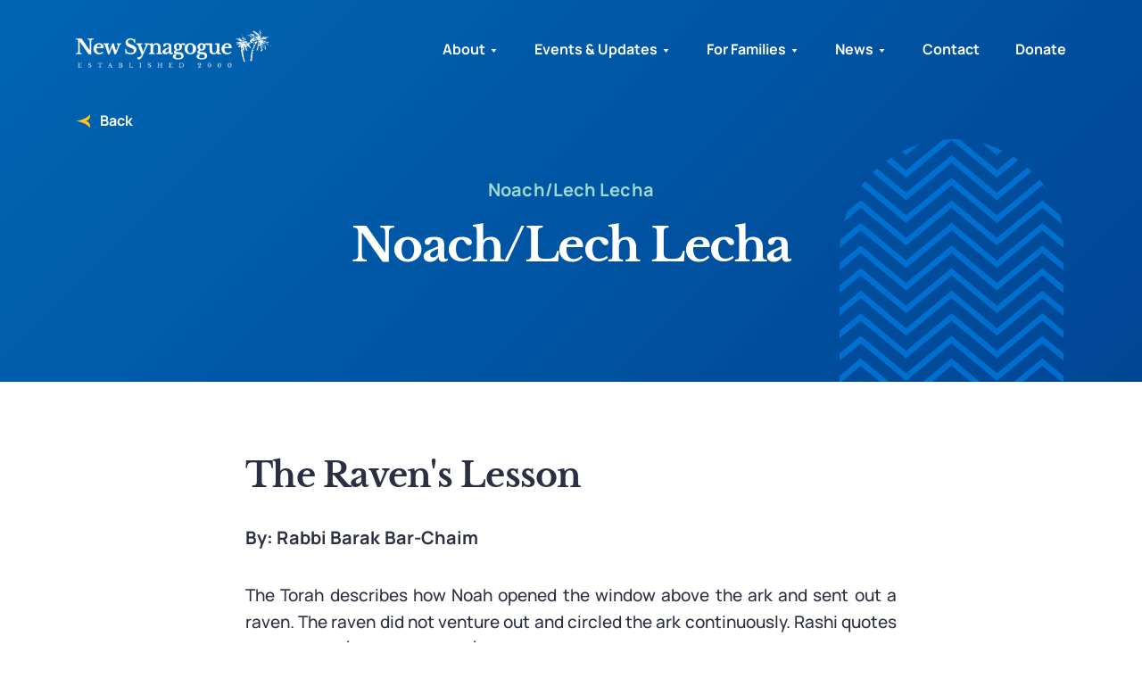

--- FILE ---
content_type: text/html; charset=UTF-8
request_url: https://www.newsynagogue.org/our-parsha/noach-lech-lecha-4/
body_size: 11597
content:
<!DOCTYPE html>
<html dir="ltr" lang="en">

<head>
  <meta charset="UTF-8">
  <meta http-equiv="X-UA-Compatible" content="IE=edge">
  <meta name="apple-mobile-web-app-capable" content="yes">
  <meta name="viewport" content="width=device-width, initial-scale=1, shrink-to-fit=no">
  <meta name="format-detection" content="telephone=no">
  <meta name="language" content="en-us">
  <link rel="icon" href="https://www.newsynagogue.org/app/themes/newsynagogue/assets/images/favicon.ico" type="image/x-icon" >
  <!--[if IE]><script src="https://cdnjs.cloudflare.com/ajax/libs/html5shiv/3.7.3/html5shiv.min.js"></script> <![endif]-->
  <script>(function(html){html.className = html.className.replace(/\bno-js\b/,'js')})(document.documentElement);</script>
<meta name='robots' content='index, follow, max-image-preview:large, max-snippet:-1, max-video-preview:-1' />
	<style>img:is([sizes="auto" i], [sizes^="auto," i]) { contain-intrinsic-size: 3000px 1500px }</style>
	
	<!-- This site is optimized with the Yoast SEO plugin v25.7 - https://yoast.com/wordpress/plugins/seo/ -->
	<title>Noach/Lech Lecha - New Synagogue</title>
	<link rel="canonical" href="https://www.newsynagogue.org/our-parsha/noach-lech-lecha-4/" />
	<meta property="og:locale" content="en_US" />
	<meta property="og:type" content="article" />
	<meta property="og:title" content="Noach/Lech Lecha - New Synagogue" />
	<meta property="og:url" content="https://www.newsynagogue.org/our-parsha/noach-lech-lecha-4/" />
	<meta property="og:site_name" content="New Synagogue" />
	<meta name="twitter:card" content="summary_large_image" />
	<script type="application/ld+json" class="yoast-schema-graph">{"@context":"https://schema.org","@graph":[{"@type":"WebPage","@id":"https://www.newsynagogue.org/our-parsha/noach-lech-lecha-4/","url":"https://www.newsynagogue.org/our-parsha/noach-lech-lecha-4/","name":"Noach/Lech Lecha - New Synagogue","isPartOf":{"@id":"https://www.newsynagogue.org/#website"},"datePublished":"2022-01-04T05:45:53+00:00","breadcrumb":{"@id":"https://www.newsynagogue.org/our-parsha/noach-lech-lecha-4/#breadcrumb"},"inLanguage":"en-US","potentialAction":[{"@type":"ReadAction","target":["https://www.newsynagogue.org/our-parsha/noach-lech-lecha-4/"]}]},{"@type":"BreadcrumbList","@id":"https://www.newsynagogue.org/our-parsha/noach-lech-lecha-4/#breadcrumb","itemListElement":[{"@type":"ListItem","position":1,"name":"Home","item":"https://www.newsynagogue.org/"},{"@type":"ListItem","position":2,"name":"Parsha","item":"https://www.newsynagogue.org/our-parsha/"},{"@type":"ListItem","position":3,"name":"Noach/Lech Lecha"}]},{"@type":"WebSite","@id":"https://www.newsynagogue.org/#website","url":"https://www.newsynagogue.org/","name":"New Synagogue","description":"","publisher":{"@id":"https://www.newsynagogue.org/#organization"},"potentialAction":[{"@type":"SearchAction","target":{"@type":"EntryPoint","urlTemplate":"https://www.newsynagogue.org/?s={search_term_string}"},"query-input":{"@type":"PropertyValueSpecification","valueRequired":true,"valueName":"search_term_string"}}],"inLanguage":"en-US"},{"@type":"Organization","@id":"https://www.newsynagogue.org/#organization","name":"New Synagogue","url":"https://www.newsynagogue.org/","logo":{"@type":"ImageObject","inLanguage":"en-US","@id":"https://www.newsynagogue.org/#/schema/logo/image/","url":"https://www.newsynagogue.org/app/uploads/2021/11/logo.jpg","contentUrl":"https://www.newsynagogue.org/app/uploads/2021/11/logo.jpg","width":1341,"height":318,"caption":"New Synagogue"},"image":{"@id":"https://www.newsynagogue.org/#/schema/logo/image/"}}]}</script>
	<!-- / Yoast SEO plugin. -->


<link rel='stylesheet' id='mec-select2-style-css' href='https://www.newsynagogue.org/app/plugins/modern-events-calendar/assets/packages/select2/select2.min.css?ver=5.16.6' type='text/css' media='all' />
<link rel='stylesheet' id='mec-font-icons-css' href='https://www.newsynagogue.org/app/plugins/modern-events-calendar/assets/css/iconfonts.css?ver=6.8.2' type='text/css' media='all' />
<link rel='stylesheet' id='mec-frontend-style-css' href='https://www.newsynagogue.org/app/plugins/modern-events-calendar/assets/css/frontend.min.css?ver=5.16.6' type='text/css' media='all' />
<link rel='stylesheet' id='mec-tooltip-style-css' href='https://www.newsynagogue.org/app/plugins/modern-events-calendar/assets/packages/tooltip/tooltip.css?ver=6.8.2' type='text/css' media='all' />
<link rel='stylesheet' id='mec-tooltip-shadow-style-css' href='https://www.newsynagogue.org/app/plugins/modern-events-calendar/assets/packages/tooltip/tooltipster-sideTip-shadow.min.css?ver=6.8.2' type='text/css' media='all' />
<link rel='stylesheet' id='mec-featherlight-style-css' href='https://www.newsynagogue.org/app/plugins/modern-events-calendar/assets/packages/featherlight/featherlight.css?ver=6.8.2' type='text/css' media='all' />
<link rel='stylesheet' id='mec-google-fonts-css' href='//fonts.googleapis.com/css?family=Montserrat%3A400%2C700%7CRoboto%3A100%2C300%2C400%2C700&#038;ver=6.8.2' type='text/css' media='all' />
<link rel='stylesheet' id='mec-lity-style-css' href='https://www.newsynagogue.org/app/plugins/modern-events-calendar/assets/packages/lity/lity.min.css?ver=6.8.2' type='text/css' media='all' />
<link rel='stylesheet' id='wp-block-library-css' href='https://www.newsynagogue.org/wp/wp-includes/css/dist/block-library/style.min.css?ver=6.8.2' type='text/css' media='all' />
<style id='classic-theme-styles-inline-css' type='text/css'>
/*! This file is auto-generated */
.wp-block-button__link{color:#fff;background-color:#32373c;border-radius:9999px;box-shadow:none;text-decoration:none;padding:calc(.667em + 2px) calc(1.333em + 2px);font-size:1.125em}.wp-block-file__button{background:#32373c;color:#fff;text-decoration:none}
</style>
<style id='pdfemb-pdf-embedder-viewer-style-inline-css' type='text/css'>
.wp-block-pdfemb-pdf-embedder-viewer{max-width:none}

</style>
<style id='global-styles-inline-css' type='text/css'>
:root{--wp--preset--aspect-ratio--square: 1;--wp--preset--aspect-ratio--4-3: 4/3;--wp--preset--aspect-ratio--3-4: 3/4;--wp--preset--aspect-ratio--3-2: 3/2;--wp--preset--aspect-ratio--2-3: 2/3;--wp--preset--aspect-ratio--16-9: 16/9;--wp--preset--aspect-ratio--9-16: 9/16;--wp--preset--color--black: #000000;--wp--preset--color--cyan-bluish-gray: #abb8c3;--wp--preset--color--white: #ffffff;--wp--preset--color--pale-pink: #f78da7;--wp--preset--color--vivid-red: #cf2e2e;--wp--preset--color--luminous-vivid-orange: #ff6900;--wp--preset--color--luminous-vivid-amber: #fcb900;--wp--preset--color--light-green-cyan: #7bdcb5;--wp--preset--color--vivid-green-cyan: #00d084;--wp--preset--color--pale-cyan-blue: #8ed1fc;--wp--preset--color--vivid-cyan-blue: #0693e3;--wp--preset--color--vivid-purple: #9b51e0;--wp--preset--gradient--vivid-cyan-blue-to-vivid-purple: linear-gradient(135deg,rgba(6,147,227,1) 0%,rgb(155,81,224) 100%);--wp--preset--gradient--light-green-cyan-to-vivid-green-cyan: linear-gradient(135deg,rgb(122,220,180) 0%,rgb(0,208,130) 100%);--wp--preset--gradient--luminous-vivid-amber-to-luminous-vivid-orange: linear-gradient(135deg,rgba(252,185,0,1) 0%,rgba(255,105,0,1) 100%);--wp--preset--gradient--luminous-vivid-orange-to-vivid-red: linear-gradient(135deg,rgba(255,105,0,1) 0%,rgb(207,46,46) 100%);--wp--preset--gradient--very-light-gray-to-cyan-bluish-gray: linear-gradient(135deg,rgb(238,238,238) 0%,rgb(169,184,195) 100%);--wp--preset--gradient--cool-to-warm-spectrum: linear-gradient(135deg,rgb(74,234,220) 0%,rgb(151,120,209) 20%,rgb(207,42,186) 40%,rgb(238,44,130) 60%,rgb(251,105,98) 80%,rgb(254,248,76) 100%);--wp--preset--gradient--blush-light-purple: linear-gradient(135deg,rgb(255,206,236) 0%,rgb(152,150,240) 100%);--wp--preset--gradient--blush-bordeaux: linear-gradient(135deg,rgb(254,205,165) 0%,rgb(254,45,45) 50%,rgb(107,0,62) 100%);--wp--preset--gradient--luminous-dusk: linear-gradient(135deg,rgb(255,203,112) 0%,rgb(199,81,192) 50%,rgb(65,88,208) 100%);--wp--preset--gradient--pale-ocean: linear-gradient(135deg,rgb(255,245,203) 0%,rgb(182,227,212) 50%,rgb(51,167,181) 100%);--wp--preset--gradient--electric-grass: linear-gradient(135deg,rgb(202,248,128) 0%,rgb(113,206,126) 100%);--wp--preset--gradient--midnight: linear-gradient(135deg,rgb(2,3,129) 0%,rgb(40,116,252) 100%);--wp--preset--font-size--small: 13px;--wp--preset--font-size--medium: 20px;--wp--preset--font-size--large: 36px;--wp--preset--font-size--x-large: 42px;--wp--preset--spacing--20: 0.44rem;--wp--preset--spacing--30: 0.67rem;--wp--preset--spacing--40: 1rem;--wp--preset--spacing--50: 1.5rem;--wp--preset--spacing--60: 2.25rem;--wp--preset--spacing--70: 3.38rem;--wp--preset--spacing--80: 5.06rem;--wp--preset--shadow--natural: 6px 6px 9px rgba(0, 0, 0, 0.2);--wp--preset--shadow--deep: 12px 12px 50px rgba(0, 0, 0, 0.4);--wp--preset--shadow--sharp: 6px 6px 0px rgba(0, 0, 0, 0.2);--wp--preset--shadow--outlined: 6px 6px 0px -3px rgba(255, 255, 255, 1), 6px 6px rgba(0, 0, 0, 1);--wp--preset--shadow--crisp: 6px 6px 0px rgba(0, 0, 0, 1);}:where(.is-layout-flex){gap: 0.5em;}:where(.is-layout-grid){gap: 0.5em;}body .is-layout-flex{display: flex;}.is-layout-flex{flex-wrap: wrap;align-items: center;}.is-layout-flex > :is(*, div){margin: 0;}body .is-layout-grid{display: grid;}.is-layout-grid > :is(*, div){margin: 0;}:where(.wp-block-columns.is-layout-flex){gap: 2em;}:where(.wp-block-columns.is-layout-grid){gap: 2em;}:where(.wp-block-post-template.is-layout-flex){gap: 1.25em;}:where(.wp-block-post-template.is-layout-grid){gap: 1.25em;}.has-black-color{color: var(--wp--preset--color--black) !important;}.has-cyan-bluish-gray-color{color: var(--wp--preset--color--cyan-bluish-gray) !important;}.has-white-color{color: var(--wp--preset--color--white) !important;}.has-pale-pink-color{color: var(--wp--preset--color--pale-pink) !important;}.has-vivid-red-color{color: var(--wp--preset--color--vivid-red) !important;}.has-luminous-vivid-orange-color{color: var(--wp--preset--color--luminous-vivid-orange) !important;}.has-luminous-vivid-amber-color{color: var(--wp--preset--color--luminous-vivid-amber) !important;}.has-light-green-cyan-color{color: var(--wp--preset--color--light-green-cyan) !important;}.has-vivid-green-cyan-color{color: var(--wp--preset--color--vivid-green-cyan) !important;}.has-pale-cyan-blue-color{color: var(--wp--preset--color--pale-cyan-blue) !important;}.has-vivid-cyan-blue-color{color: var(--wp--preset--color--vivid-cyan-blue) !important;}.has-vivid-purple-color{color: var(--wp--preset--color--vivid-purple) !important;}.has-black-background-color{background-color: var(--wp--preset--color--black) !important;}.has-cyan-bluish-gray-background-color{background-color: var(--wp--preset--color--cyan-bluish-gray) !important;}.has-white-background-color{background-color: var(--wp--preset--color--white) !important;}.has-pale-pink-background-color{background-color: var(--wp--preset--color--pale-pink) !important;}.has-vivid-red-background-color{background-color: var(--wp--preset--color--vivid-red) !important;}.has-luminous-vivid-orange-background-color{background-color: var(--wp--preset--color--luminous-vivid-orange) !important;}.has-luminous-vivid-amber-background-color{background-color: var(--wp--preset--color--luminous-vivid-amber) !important;}.has-light-green-cyan-background-color{background-color: var(--wp--preset--color--light-green-cyan) !important;}.has-vivid-green-cyan-background-color{background-color: var(--wp--preset--color--vivid-green-cyan) !important;}.has-pale-cyan-blue-background-color{background-color: var(--wp--preset--color--pale-cyan-blue) !important;}.has-vivid-cyan-blue-background-color{background-color: var(--wp--preset--color--vivid-cyan-blue) !important;}.has-vivid-purple-background-color{background-color: var(--wp--preset--color--vivid-purple) !important;}.has-black-border-color{border-color: var(--wp--preset--color--black) !important;}.has-cyan-bluish-gray-border-color{border-color: var(--wp--preset--color--cyan-bluish-gray) !important;}.has-white-border-color{border-color: var(--wp--preset--color--white) !important;}.has-pale-pink-border-color{border-color: var(--wp--preset--color--pale-pink) !important;}.has-vivid-red-border-color{border-color: var(--wp--preset--color--vivid-red) !important;}.has-luminous-vivid-orange-border-color{border-color: var(--wp--preset--color--luminous-vivid-orange) !important;}.has-luminous-vivid-amber-border-color{border-color: var(--wp--preset--color--luminous-vivid-amber) !important;}.has-light-green-cyan-border-color{border-color: var(--wp--preset--color--light-green-cyan) !important;}.has-vivid-green-cyan-border-color{border-color: var(--wp--preset--color--vivid-green-cyan) !important;}.has-pale-cyan-blue-border-color{border-color: var(--wp--preset--color--pale-cyan-blue) !important;}.has-vivid-cyan-blue-border-color{border-color: var(--wp--preset--color--vivid-cyan-blue) !important;}.has-vivid-purple-border-color{border-color: var(--wp--preset--color--vivid-purple) !important;}.has-vivid-cyan-blue-to-vivid-purple-gradient-background{background: var(--wp--preset--gradient--vivid-cyan-blue-to-vivid-purple) !important;}.has-light-green-cyan-to-vivid-green-cyan-gradient-background{background: var(--wp--preset--gradient--light-green-cyan-to-vivid-green-cyan) !important;}.has-luminous-vivid-amber-to-luminous-vivid-orange-gradient-background{background: var(--wp--preset--gradient--luminous-vivid-amber-to-luminous-vivid-orange) !important;}.has-luminous-vivid-orange-to-vivid-red-gradient-background{background: var(--wp--preset--gradient--luminous-vivid-orange-to-vivid-red) !important;}.has-very-light-gray-to-cyan-bluish-gray-gradient-background{background: var(--wp--preset--gradient--very-light-gray-to-cyan-bluish-gray) !important;}.has-cool-to-warm-spectrum-gradient-background{background: var(--wp--preset--gradient--cool-to-warm-spectrum) !important;}.has-blush-light-purple-gradient-background{background: var(--wp--preset--gradient--blush-light-purple) !important;}.has-blush-bordeaux-gradient-background{background: var(--wp--preset--gradient--blush-bordeaux) !important;}.has-luminous-dusk-gradient-background{background: var(--wp--preset--gradient--luminous-dusk) !important;}.has-pale-ocean-gradient-background{background: var(--wp--preset--gradient--pale-ocean) !important;}.has-electric-grass-gradient-background{background: var(--wp--preset--gradient--electric-grass) !important;}.has-midnight-gradient-background{background: var(--wp--preset--gradient--midnight) !important;}.has-small-font-size{font-size: var(--wp--preset--font-size--small) !important;}.has-medium-font-size{font-size: var(--wp--preset--font-size--medium) !important;}.has-large-font-size{font-size: var(--wp--preset--font-size--large) !important;}.has-x-large-font-size{font-size: var(--wp--preset--font-size--x-large) !important;}
:where(.wp-block-post-template.is-layout-flex){gap: 1.25em;}:where(.wp-block-post-template.is-layout-grid){gap: 1.25em;}
:where(.wp-block-columns.is-layout-flex){gap: 2em;}:where(.wp-block-columns.is-layout-grid){gap: 2em;}
:root :where(.wp-block-pullquote){font-size: 1.5em;line-height: 1.6;}
</style>
<link rel='stylesheet' id='contact-form-7-css' href='https://www.newsynagogue.org/app/plugins/contact-form-7/includes/css/styles.css?ver=6.1.1' type='text/css' media='all' />
<link rel='stylesheet' id='email-subscribers-css' href='https://www.newsynagogue.org/app/plugins/email-subscribers-premium/lite/public/css/email-subscribers-public.css?ver=4.6.13' type='text/css' media='all' />
<link rel='stylesheet' id='theme-style-css' href='https://www.newsynagogue.org/app/themes/newsynagogue/assets/css/style.css?ver=1692335511' type='text/css' media='all' />
<link rel='stylesheet' id='es_starter_main_css-css' href='https://www.newsynagogue.org/app/plugins/email-subscribers-premium/starter/assets/css/starter-main.css?ver=4.6.13' type='text/css' media='all' />
<link rel='stylesheet' id='cf7cf-style-css' href='https://www.newsynagogue.org/app/plugins/cf7-conditional-fields/style.css?ver=2.6.3' type='text/css' media='all' />
<script type="text/javascript" src="https://www.newsynagogue.org/wp/wp-includes/js/jquery/jquery.min.js?ver=3.7.1" id="jquery-core-js"></script>
<script type="text/javascript" src="https://www.newsynagogue.org/wp/wp-includes/js/jquery/jquery-migrate.min.js?ver=3.4.1" id="jquery-migrate-js"></script>
<script type="text/javascript" id="mec-frontend-script-js-extra">
/* <![CDATA[ */
var mecdata = {"day":"day","days":"days","hour":"hour","hours":"hours","minute":"minute","minutes":"minutes","second":"second","seconds":"seconds","elementor_edit_mode":"no","recapcha_key":"","ajax_url":"https:\/\/www.newsynagogue.org\/wp\/wp-admin\/admin-ajax.php","fes_nonce":"1eccb1d74d","current_year":"2026","current_month":"01","datepicker_format":"yy-mm-dd&Y-m-d"};
/* ]]> */
</script>
<script type="text/javascript" src="https://www.newsynagogue.org/app/plugins/modern-events-calendar/assets/js/frontend.js?ver=5.16.6" id="mec-frontend-script-js"></script>
<script type="text/javascript" src="https://www.newsynagogue.org/app/plugins/modern-events-calendar/assets/js/events.js?ver=5.16.6" id="mec-events-script-js"></script>
<script type="text/javascript" id="email-subscribers-js-extra">
/* <![CDATA[ */
var es_data = {"messages":{"es_empty_email_notice":"Please enter email address","es_rate_limit_notice":"You need to wait for sometime before subscribing again","es_single_optin_success_message":"Successfully Subscribed.","es_email_exists_notice":"Email Address already exists!","es_unexpected_error_notice":"Oops.. Unexpected error occurred.","es_invalid_email_notice":"Invalid email address","es_try_later_notice":"Please try after some time"},"es_ajax_url":"https:\/\/www.newsynagogue.org\/wp\/wp-admin\/admin-ajax.php"};
/* ]]> */
</script>
<script type="text/javascript" src="https://www.newsynagogue.org/app/plugins/email-subscribers-premium/lite/public/js/email-subscribers-public.js?ver=4.6.13" id="email-subscribers-js"></script>
<script type="text/javascript" src="https://www.newsynagogue.org/app/plugins/contact-form-7-paypal-extension/assets/js/front.min.js?ver=4.0.4" id="cf7pe_front_js-js"></script>
<script type="text/javascript" src="https://www.newsynagogue.org/app/themes/newsynagogue/assets/js/app.js?ver=1674857502" id="custom-js"></script>
<script type="text/javascript" src="https://www.newsynagogue.org/app/themes/newsynagogue/assets/js/jquery.validate.min.js?ver=1674857502" id="jquery-validate-js"></script>
<link rel="https://api.w.org/" href="https://www.newsynagogue.org/wp-json/" /><link rel="EditURI" type="application/rsd+xml" title="RSD" href="https://www.newsynagogue.org/wp/xmlrpc.php?rsd" />
<meta name="generator" content="WordPress 6.8.2" />
<link rel='shortlink' href='https://www.newsynagogue.org/?p=10867' />
<link rel="alternate" title="oEmbed (JSON)" type="application/json+oembed" href="https://www.newsynagogue.org/wp-json/oembed/1.0/embed?url=https%3A%2F%2Fwww.newsynagogue.org%2Four-parsha%2Fnoach-lech-lecha-4%2F" />
<link rel="alternate" title="oEmbed (XML)" type="text/xml+oembed" href="https://www.newsynagogue.org/wp-json/oembed/1.0/embed?url=https%3A%2F%2Fwww.newsynagogue.org%2Four-parsha%2Fnoach-lech-lecha-4%2F&#038;format=xml" />
<link rel="icon" href="https://www.newsynagogue.org/app/uploads/2021/05/favicon.ico" sizes="32x32" />
<link rel="icon" href="https://www.newsynagogue.org/app/uploads/2021/05/favicon.ico" sizes="192x192" />
<link rel="apple-touch-icon" href="https://www.newsynagogue.org/app/uploads/2021/05/favicon.ico" />
<meta name="msapplication-TileImage" content="https://www.newsynagogue.org/app/uploads/2021/05/favicon.ico" />
		<style type="text/css" id="wp-custom-css">
			.grecaptcha-badge {display: none;}		</style>
		  		
		<!-- Global site tag (gtag.js) - Google Analytics -->
		<script async src="https://www.googletagmanager.com/gtag/js?id=UA-41196766-1"></script>
		<script>
  		window.dataLayer = window.dataLayer || [];
  		function gtag(){dataLayer.push(arguments);}
  		gtag('js', new Date());

  		gtag('config', 'UA-41196766-1');
		</script>

  	<!-- Global site tag (gtag.js) - Google Analytics -->
    <script async src="https://www.googletagmanager.com/gtag/js?id=UA-3218888-14"></script>
    <script>
      window.dataLayer = window.dataLayer || [];
      function gtag(){dataLayer.push(arguments);}
      gtag('js', new Date());

      gtag('config', 'UA-3218888-14');
    </script>
		
		<!-- Google Tag Manager -->
		<script>(function(w,d,s,l,i){w[l]=w[l]||[];w[l].push({'gtm.start':
		new Date().getTime(),event:'gtm.js'});var f=d.getElementsByTagName(s)[0],
		j=d.createElement(s),dl=l!='dataLayer'?'&l='+l:'';j.async=true;j.src=
		'https://www.googletagmanager.com/gtm.js?id='+i+dl;f.parentNode.insertBefore(j,f);
		})(window,document,'script','dataLayer','GTM-5L4Q932');</script>
		<!-- End Google Tag Manager -->
		
		<meta name="google-site-verification" content="zwOasbnEEULDlcJrFfJECiF-Lblg1Ryc_O7DIyDjWd8" />
		
    </head>

<body class="wp-singular our-parsha-template-default single single-our-parsha postid-10867 single-format-standard wp-theme-newsynagogue has-header-image has-sidebar colors-light">
	<!-- Google Tag Manager (noscript) -->
	<noscript><iframe src="https://www.googletagmanager.com/ns.html?id=GTM-5L4Q932"
	height="0" width="0" style="display:none;visibility:hidden"></iframe></noscript>
	<!-- End Google Tag Manager (noscript) -->

<div class="page-wrapper">
	<header class="fixed-top" role="banner">
	    <nav class="navbar navbar-expand-lg">
	        <div class="container">
	        			            <a class="navbar-brand" href="https://www.newsynagogue.org">
		                <img src="https://www.newsynagogue.org/app/uploads/2021/10/newsynagogue-white@2x.png" width="219" height="43" alt="Newsynagogue" />
		            </a>
	        		            <div class="right-nav">
	                <button class="navbar-toggler collapsed" type="button" data-toggle="collapse" aria-haspopup="true"
	                    data-target="#divNavbar" aria-expanded="false" data-display="static"
	                    aria-label="Toggle navigation"><span class="navbar-toggler-icon"></span></button>
	                <div class="collapse navbar-collapse" id="divNavbar">
	                    <div class="menu-main-menu-container">
	                    	<div class="menu-main-menu-container"><ul id="menu-main-menu" class="menu"><li id="menu-item-239" class="menu-item menu-item-type-post_type menu-item-object-page menu-item-has-children menu-item-239 our-parsha"><a href="https://www.newsynagogue.org/about/">About</a>
<ul class="sub-menu">
	<li id="menu-item-464" class="menu-item menu-item-type-custom menu-item-object-custom menu-item-464 our-parsha"><a href="https://www.newsynagogue.org/about/#history">History</a></li>
	<li id="menu-item-465" class="menu-item menu-item-type-custom menu-item-object-custom menu-item-465 our-parsha"><a href="https://www.newsynagogue.org/about/#mission">Mission Statement</a></li>
	<li id="menu-item-6001" class="menu-item menu-item-type-custom menu-item-object-custom menu-item-6001 our-parsha"><a href="https://www.newsynagogue.org/our-team/#founders">Founders &#038; Lay Leadership</a></li>
	<li id="menu-item-6407" class="menu-item menu-item-type-custom menu-item-object-custom menu-item-6407 our-parsha"><a href="https://www.newsynagogue.org/our-team/#our-staff">Our Staff</a></li>
	<li id="menu-item-240" class="menu-item menu-item-type-post_type menu-item-object-page menu-item-240 our-parsha"><a href="https://www.newsynagogue.org/our-sifrei-torah/">Our Sifrei Torah</a></li>
	<li id="menu-item-245" class="menu-item menu-item-type-post_type menu-item-object-page menu-item-245 our-parsha"><a href="https://www.newsynagogue.org/dedication-of-synagogue/">Dedication of Synagogue</a></li>
	<li id="menu-item-6676" class="menu-item menu-item-type-post_type menu-item-object-page menu-item-6676 our-parsha"><a href="https://www.newsynagogue.org/our-protocols/">Our Protocols &#038; Rules</a></li>
</ul>
</li>
<li id="menu-item-248" class="menu-item menu-item-type-post_type menu-item-object-page menu-item-has-children menu-item-248 our-parsha"><a href="https://www.newsynagogue.org/events-calendar/">Events &#038; Updates</a>
<ul class="sub-menu">
	<li id="menu-item-12224" class="menu-item menu-item-type-post_type menu-item-object-page menu-item-12224 our-parsha"><a href="https://www.newsynagogue.org/events-calendar/">Events Calendar</a></li>
	<li id="menu-item-1271" class="menu-item menu-item-type-custom menu-item-object-custom menu-item-1271 our-parsha"><a href="https://www.newsynagogue.org/service-times/#service-times">Service Times</a></li>
	<li id="menu-item-11260" class="menu-item menu-item-type-post_type menu-item-object-page menu-item-11260 our-parsha"><a href="https://www.newsynagogue.org/upcoming_events_programs/">Upcoming Events</a></li>
	<li id="menu-item-874" class="menu-item menu-item-type-custom menu-item-object-custom menu-item-874 our-parsha"><a href="https://www.newsynagogue.org/service-times/#weekly-update">Weekly Update</a></li>
	<li id="menu-item-264" class="menu-item menu-item-type-post_type menu-item-object-page menu-item-264 our-parsha"><a href="https://www.newsynagogue.org/lessons-from-the-weekly-parsha/">Lessons from the Weekly Parsha</a></li>
	<li id="menu-item-17015" class="menu-item menu-item-type-post_type menu-item-object-page menu-item-17015 our-parsha"><a href="https://www.newsynagogue.org/the-shabbat-table/">Shabbos Table</a></li>
	<li id="menu-item-17010" class="menu-item menu-item-type-post_type menu-item-object-page menu-item-17010 our-parsha"><a href="https://www.newsynagogue.org/kiddush-sponsorships/">Kiddush Sponsorships</a></li>
	<li id="menu-item-15241" class="menu-item menu-item-type-post_type menu-item-object-page menu-item-15241 our-parsha"><a href="https://www.newsynagogue.org/community-kollel-program/">Community Kollel</a></li>
	<li id="menu-item-261" class="menu-item menu-item-type-post_type menu-item-object-page menu-item-261 our-parsha"><a href="https://www.newsynagogue.org/guest-speakers/">Guest Speakers</a></li>
	<li id="menu-item-12225" class="menu-item menu-item-type-post_type menu-item-object-page menu-item-12225 our-parsha"><a href="https://www.newsynagogue.org/past-events/">Past Events</a></li>
</ul>
</li>
<li id="menu-item-12013" class="menu-item menu-item-type-post_type menu-item-object-page menu-item-has-children menu-item-12013 our-parsha"><a href="https://www.newsynagogue.org/families/">For Families</a>
<ul class="sub-menu">
	<li id="menu-item-16657" class="menu-item menu-item-type-post_type menu-item-object-page menu-item-16657 our-parsha"><a href="https://www.newsynagogue.org/rabbis-parenting-message/">Rabbi&#8217;s Parenting Message</a></li>
	<li id="menu-item-12188" class="menu-item menu-item-type-post_type menu-item-object-page menu-item-12188 our-parsha"><a href="https://www.newsynagogue.org/families/">Upcoming Events</a></li>
	<li id="menu-item-12185" class="menu-item menu-item-type-post_type menu-item-object-page menu-item-12185 our-parsha"><a href="https://www.newsynagogue.org/families-past-events/">Past Events</a></li>
	<li id="menu-item-11840" class="menu-item menu-item-type-post_type menu-item-object-page menu-item-11840 our-parsha"><a href="https://www.newsynagogue.org/life-cycle-and-rabbinic-support/">Life Cycle and Rabbinic Support</a></li>
</ul>
</li>
<li id="menu-item-1096" class="menu-item menu-item-type-custom menu-item-object-custom menu-item-has-children menu-item-1096 our-parsha"><a href="#">News</a>
<ul class="sub-menu">
	<li id="menu-item-273" class="menu-item menu-item-type-post_type menu-item-object-page menu-item-273 our-parsha"><a href="https://www.newsynagogue.org/in-the-news/">In the News</a></li>
</ul>
</li>
<li id="menu-item-409" class="menu-item menu-item-type-post_type menu-item-object-page menu-item-409 our-parsha"><a href="https://www.newsynagogue.org/contact/">Contact</a></li>
<li id="menu-item-410" class="menu-item menu-item-type-post_type menu-item-object-page menu-item-410 our-parsha"><a href="https://www.newsynagogue.org/donate/">Donate</a></li>
</ul></div>	                    </div>
	                </div>
	            </div>
	        </div>
	    </nav>
	</header>
	<main>
		
<script>
  $(document).ready(function () {
    /** BOOTSTRAP POPUP SCRIPT ***/
    let previousScrollY = 0;
    $(".modal").on('show.bs.modal', function() {
      if ($(window).width() < 991.9) {
        previousScrollY = window.scrollY;
        $('html').addClass('modal-open').css({
            marginTop: -previousScrollY,
            overflow: 'hidden',
            left: 0,
            right: 0,
            top: 0,
            bottom: 0,
            position: 'fixed',
        });
      }
      }).on('hidden.bs.modal', function() {
        if ($(window).width() < 991.9) {
          $('html').removeClass('modal-open').css({
              marginTop: 0,
              overflow: 'visible',
              left: 'auto',
              right: 'auto',
              top: 'auto',
              bottom: 'auto',
              position: 'static',
          });
          window.scrollTo(0, previousScrollY);
        }
         
      });

    /***MENU SCROLL SCRIPT***/

    let previousScrollY1 = 0;
    $("#divNavbar").on('show.bs.collapse', function() {
      if ($(window).width() < 991.9) {
        previousScrollY1 = window.scrollY;
        $('html').addClass('menu-open').css({
            marginTop: -previousScrollY1,
            overflow: 'hidden',
            left: 0,
            right: 0,
            top: 0,
            bottom: 0,
            position: 'fixed',
        });
      }  
      }).on('hide.bs.collapse', function() {
        if ($(window).width() < 991.9) {
          $('html').removeClass('menu-open').css({
              marginTop: 0,
              overflow: 'visible',
              left: 'auto',
              right: 'auto',
              top: 'auto',
              bottom: 'auto',
              position: 'static',
          });
          window.scrollTo(0, previousScrollY1);
        }  
      });
  });
  </script>
<section class="inner-cmn-banner">
    <div class="container">
        <div class="row">
            <img src="https://www.newsynagogue.org/app/themes/newsynagogue/assets/images/0.gif" alt="Noach/Lech Lecha" class="div-img" style="background-image:url(https://www.newsynagogue.org/app/themes/newsynagogue/assets/images/graphic-archchevron.svg)">
            <div class="col-lg-10 col-xl-8 text-white wow fadeInUp m-auto">
                					<span class="h5 d-block">Noach/Lech Lecha</span>
                				<h1>Noach/Lech Lecha</h1>
            </div>
            <a class="back-link" href="https://www.newsynagogue.org/our-parsha/noach-lech-lecha-4/"><img class="svg" alt="back" src="https://www.newsynagogue.org/app/themes/newsynagogue/assets/images/icon-backarrow_yellow.svg"> Back</a>
        </div>
    </div>
</section>
<section class="lecture-series-detail-page">
    <div class="container cmn-editor">
        <div class="row wow fadeInUp">
            <div class="col-lg-8 m-auto">
                					<h2>The Raven's Lesson</h2>
                									<h5>By: Rabbi Barak Bar-Chaim</h5>
													<p>The Torah describes how Noah opened the window above the ark and sent out a raven. The raven did not venture out and circled the ark continuously. Rashi quotes the Talmud (Sanhedrin 108b) that states that the raven refused to venture out fearing that Noah wanted to unite with the raven&#8217;s mate, the female raven. Why would the Torah find it necessary to share this incident with us? What possible lesson can we learn from this irrational raven?</p>
<p>The Talmud (Sanhedrin 108b) also teaches us that although all creatures were commanded not to engage in procreation in the ark, the raven was promiscuous and did not heed this warning. Maharal explains that although the raven acts instinctively and has no free will, we learn an important lesson regarding human nature from the raven. The raven irrationally projects its desires onto others. That is why the raven suspected Noah of desiring to cohabit with its mate.</p>
<p>We human beings do exactly the same thing. We often irrationally assume that our desires and worldview are shared by others. Making false assumptions based on our own desires and viewpoint is often a cause of stress in human relationships. The Torah is teaching us to become aware of this tendency and to use our human faculties to counter this tendency. One of the best ways to avoid this trap is to accustom oneself to ask others what they desire or for their viewpoint. This habit results in us being less focused on ourselves and more focused on others. This is the lesson of Noah’s raven.</p>
				            </div>
        </div>
    </div>
</section>
</main>
<footer>
    <div class="container">
                <div class="row wow fadeInUp">
            <div class="col-md-10 mx-auto">
                <form class="ft-newsletter text-center">
                    <h2>Stay connected with our latest news & events</h2>
                    <div class="form-group d-inline-block text-left">
                        <input type="email" class="form-control newsletterPopup-email" placeholder="Your Email Address">
                        <button type="submit" href="javascript:;" class="newsletter-btn">fwer</button>
                    </div>
                </form>
            </div>
        </div>
                <div class="row footer-menus wow fadeInUp">
            <div class="col-md-6 col-lg-3  ft-menu with-submenu">
                <div class="menu-footer-events-youth-menu-container"><ul id="menu-footer-events-youth-menu" class="menu"><li id="menu-item-1238" class="menu-item menu-item-type-custom menu-item-object-custom menu-item-has-children menu-item-1238 our-parsha"><a href="#">Events &#038; Updates</a>
<ul class="sub-menu">
	<li id="menu-item-290" class="menu-item menu-item-type-post_type menu-item-object-page menu-item-290 our-parsha"><a href="https://www.newsynagogue.org/events-calendar/">Events Calendar</a></li>
	<li id="menu-item-1278" class="menu-item menu-item-type-custom menu-item-object-custom menu-item-1278 our-parsha"><a href="https://www.newsynagogue.org/service-times/#service-times">Service Times</a></li>
	<li id="menu-item-13005" class="menu-item menu-item-type-custom menu-item-object-custom menu-item-13005 our-parsha"><a href="https://www.newsynagogue.org/upcoming_events_programs/">Upcoming Events</a></li>
	<li id="menu-item-17223" class="menu-item menu-item-type-custom menu-item-object-custom menu-item-17223 our-parsha"><a href="https://www.newsynagogue.org/service-times/#weekly-update">Weekly Update</a></li>
	<li id="menu-item-17221" class="menu-item menu-item-type-custom menu-item-object-custom menu-item-17221 our-parsha"><a href="https://www.newsynagogue.org/lessons-from-the-weekly-parsha/">Lessons from the Weekly Parsha</a></li>
	<li id="menu-item-17067" class="menu-item menu-item-type-custom menu-item-object-custom menu-item-17067 our-parsha"><a href="https://www.newsynagogue.org/the-shabbat-table/">Shabbos Table</a></li>
	<li id="menu-item-17068" class="menu-item menu-item-type-custom menu-item-object-custom menu-item-17068 our-parsha"><a href="https://www.newsynagogue.org/kiddush-sponsorships/">Kiddush Sponsorships</a></li>
	<li id="menu-item-17044" class="menu-item menu-item-type-custom menu-item-object-custom menu-item-17044 our-parsha"><a href="https://www.newsynagogue.org/community-kollel-program/">Community Kollel</a></li>
	<li id="menu-item-291" class="menu-item menu-item-type-post_type menu-item-object-page menu-item-291 our-parsha"><a href="https://www.newsynagogue.org/guest-speakers/">Guest Speakers</a></li>
	<li id="menu-item-13006" class="menu-item menu-item-type-custom menu-item-object-custom menu-item-13006 our-parsha"><a href="https://www.newsynagogue.org/past-events/">Past Events</a></li>
</ul>
</li>
<li id="menu-item-13015" class="menu-item menu-item-type-custom menu-item-object-custom menu-item-has-children menu-item-13015 our-parsha"><a href="#">For Families</a>
<ul class="sub-menu">
	<li id="menu-item-17039" class="menu-item menu-item-type-post_type menu-item-object-page menu-item-17039 our-parsha"><a href="https://www.newsynagogue.org/rabbis-parenting-message/">Rabbi&#8217;s Parenting Message</a></li>
	<li id="menu-item-13017" class="menu-item menu-item-type-custom menu-item-object-custom menu-item-13017 our-parsha"><a href="https://www.newsynagogue.org/families/">Upcoming Events</a></li>
	<li id="menu-item-13019" class="menu-item menu-item-type-custom menu-item-object-custom menu-item-13019 our-parsha"><a href="https://www.newsynagogue.org/families-past-events/">Past Events</a></li>
	<li id="menu-item-17152" class="menu-item menu-item-type-custom menu-item-object-custom menu-item-17152 our-parsha"><a href="https://www.newsynagogue.org/life-cycle-and-rabbinic-support/">Life Cycle and Rabbinic Support</a></li>
</ul>
</li>
</ul></div>            </div>
            <div class="col-md-6 col-lg-3 ft-menu with-submenu">
                <div class="menu-footer-about-menu-container"><ul id="menu-footer-about-menu" class="menu"><li id="menu-item-276" class="menu-item menu-item-type-post_type menu-item-object-page menu-item-has-children menu-item-276 our-parsha"><a href="https://www.newsynagogue.org/about/">About</a>
<ul class="sub-menu">
	<li id="menu-item-467" class="menu-item menu-item-type-custom menu-item-object-custom menu-item-467 our-parsha"><a href="https://www.newsynagogue.org/about/#history">History</a></li>
	<li id="menu-item-468" class="menu-item menu-item-type-custom menu-item-object-custom menu-item-468 our-parsha"><a href="https://www.newsynagogue.org/about/#mission">Mission Statement</a></li>
	<li id="menu-item-6409" class="menu-item menu-item-type-custom menu-item-object-custom menu-item-6409 our-parsha"><a href="https://www.newsynagogue.org/our-team/#founders">Founders &#038; Lay Leadership</a></li>
	<li id="menu-item-6408" class="menu-item menu-item-type-custom menu-item-object-custom menu-item-6408 our-parsha"><a href="https://www.newsynagogue.org/our-team/#our-staff">Our Staff</a></li>
	<li id="menu-item-282" class="menu-item menu-item-type-post_type menu-item-object-page menu-item-282 our-parsha"><a href="https://www.newsynagogue.org/our-sifrei-torah/">Our Sifrei Torah</a></li>
	<li id="menu-item-278" class="menu-item menu-item-type-post_type menu-item-object-page menu-item-278 our-parsha"><a href="https://www.newsynagogue.org/dedication-of-synagogue/">Dedication of Synagogue</a></li>
	<li id="menu-item-6677" class="menu-item menu-item-type-post_type menu-item-object-page menu-item-6677 our-parsha"><a href="https://www.newsynagogue.org/our-protocols/">Our Protocols &#038; Rules</a></li>
</ul>
</li>
</ul></div>            </div>
            <div class="col-md-6 col-lg-3 ft-menu with-submenu">
                <div class="menu-footer-news-menu-container"><ul id="menu-footer-news-menu" class="menu"><li id="menu-item-13008" class="menu-item menu-item-type-custom menu-item-object-custom menu-item-has-children menu-item-13008 our-parsha"><a href="#">News</a>
<ul class="sub-menu">
	<li id="menu-item-13010" class="menu-item menu-item-type-custom menu-item-object-custom menu-item-13010 our-parsha"><a href="https://www.newsynagogue.org/in-the-news/">In the News</a></li>
</ul>
</li>
</ul></div>            </div>
            <div class="col-md-6 col-lg-3 ft-menu">
                <div class="menu-footer-links-menu-container"><ul id="menu-footer-links-menu" class="menu"><li id="menu-item-296" class="menu-item menu-item-type-post_type menu-item-object-page menu-item-296 our-parsha"><a href="https://www.newsynagogue.org/contact/">Contact</a></li>
<li id="menu-item-297" class="menu-item menu-item-type-post_type menu-item-object-page menu-item-297 our-parsha"><a href="https://www.newsynagogue.org/donate/">Donate</a></li>
</ul></div>            </div>
        </div>
        <div class="row copyright-block">
            <div class="col-12">
                <div class="copyright-section">
                                        <div class="copyright-menus">
                        <div class="menu-footer-policy-menu-container"><ul id="menu-footer-policy-menu" class="menu"><li id="menu-item-284" class="menu-item menu-item-type-post_type menu-item-object-page menu-item-284 our-parsha"><a href="https://www.newsynagogue.org/privacy-policy/">Privacy Policy</a></li>
<li id="menu-item-285" class="menu-item menu-item-type-post_type menu-item-object-page menu-item-285 our-parsha"><a href="https://www.newsynagogue.org/terms-and-conditions/">Terms and Conditions</a></li>
<li id="menu-item-283" class="menu-item menu-item-type-post_type menu-item-object-page menu-item-283 our-parsha"><a href="https://www.newsynagogue.org/do-not-sell-my-information/">Do Not Sell My Information</a></li>
</ul></div>                        <div class="copyright-text text-14">
                            <p>Copyright &copy; New Synagogue 2026. <br/>Design by <a href="https://www.spinxdigital.com/" target="_blank" title="Website Design Company in Los Angeles">SPINX Digital</a></p>
                        </div>
                    </div>
                                            <div class="recaptcha-text text-14">
                            <p>This site is protected by reCAPTCHA and Google.<br />
<a href="https://policies.google.com/privacy" target="_blank" rel="noopener noreferrer">Privacy Policy</a> and <a href="https://policies.google.com/terms" target="_blank" rel="noopener noreferrer">Terms of Service</a> apply.</p>
                        </div>
                                    </div>
            </div>
        </div>
    </div>
</footer>

        <!-- Modal -->
    <div class="modal fade" id="newsletterPopup" tabindex="-1" role="dialog" aria-labelledby="newsletter-popupTitle" aria-hidden="true">
        <div class="modal-dialog modal-dialog-centered" role="document">
            <div class="modal-content">
                <button type="button" class="close" data-dismiss="modal" aria-label="Close"></button>
                <div class="modal-body">
                    <div class="newsletter-form-data">
                        <h3>Subscription Preferences</h3>
                        
		<div class="emaillist">
			<form action="#" method="post" class="es_subscription_form es_shortcode_form" id="es_subscription_form_697d05c8d2ea5" data-source="ig-es">
									<div class="es_caption">I want to keep up with:</div>
								<div class="es-field-wrap"><label>Email Address*<br /><input class="es_required_field es_txt_email ig_es_form_field_email" type="email" name="email" value="" placeholder="email@email.com" required="required" /></label></div><div><p><b class="font-medium text-gray-500 pb-2">Select list(s)*</b></p><table class="ig-es-form-list-selection"><tr><td class="pt-4"><label><input type="checkbox" class="pl-6 form-checkbox " name="lists[]" value="9de0419d44d7" /><span class="pl-1 pr-6 text-gray-500 text-sm font-normal">Weekly Update</span></label></td></tr><tr><td class="pt-4"><label><input type="checkbox" class="pl-6 form-checkbox " name="lists[]" value="101c9e8eae85" /><span class="pl-1 pr-6 text-gray-500 text-sm font-normal">Activity Schedule &amp; Updates</span></label></td></tr><tr><td class="pt-4"><label><input type="checkbox" class="pl-6 form-checkbox " name="lists[]" value="b6b62e992baa" /><span class="pl-1 pr-6 text-gray-500 text-sm font-normal">Special Events</span></label></td></tr><tr><td class="pt-4"><label><input type="checkbox" class="pl-6 form-checkbox " name="lists[]" value="74c3e0c59027" /><span class="pl-1 pr-6 text-gray-500 text-sm font-normal">Lifecycle Announcements</span></label></td></tr><tr></tr><tr></tr><tr></tr><tr></tr><tr><td class="pt-4"><label><input type="checkbox" class="pl-6 form-checkbox " name="lists[]" value="ec91aec768a5" /><span class="pl-1 pr-6 text-gray-500 text-sm font-normal">Public Subscriber</span></label></td></tr></table></div><input type="hidden" name="form_id" value="1" />
				<input type="hidden" name="es_email_page" value="10867"/>
				<input type="hidden" name="es_email_page_url" value="https://www.newsynagogue.org/our-parsha/noach-lech-lecha-4/"/>
				<input type="hidden" name="status" value="Unconfirmed"/>
				<input type="hidden" name="es-subscribe" id="es-subscribe" value="0404909a61"/>
				<label style="position:absolute;top:-99999px;left:-99999px;z-index:-99;"><input type="email" name="es_hp_email" class="es_required_field" tabindex="-1" autocomplete="-1" value=""/></label>
								<input type="submit" name="submit" class="es_subscription_form_submit es_submit_button es_textbox_button" id="es_subscription_form_submit_697d05c8d2ea5" value="Subscribe now"/>

				
				<span class="es_spinner_image" id="spinner-image"><img src="https://www.newsynagogue.org/app/plugins/email-subscribers-premium/lite/public/images/spinner.gif" alt="Loading"/></span>

			</form>
			<span class="es_subscription_message" id="es_subscription_message_697d05c8d2ea5"></span>
		</div>

		                    </div>
                </div>
            </div>
        </div>
    </div>
            <div class="modal fade" id="newsletterPopupThankyou" tabindex="-1" role="dialog" aria-labelledby="newsletter-popupTitle-thankyou" aria-hidden="true">
        <div class="modal-dialog modal-dialog-centered" role="document">
            <div class="modal-content">
                <button type="button" class="close" data-dismiss="modal" aria-label="Close"></button>
                <div class="modal-body">
                    <div class="newsletter-form-data">
                    	<span class="es_subscription_message success">
                    		Thank you for subscribing to New Synagogue Newsletters!                    	</span>
                    </div>
                </div>
            </div>
        </div>
    </div>
    </div>
<script type="speculationrules">
{"prefetch":[{"source":"document","where":{"and":[{"href_matches":"\/*"},{"not":{"href_matches":["\/wp\/wp-*.php","\/wp\/wp-admin\/*","\/app\/uploads\/*","\/app\/*","\/app\/plugins\/*","\/app\/themes\/newsynagogue\/*","\/*\\?(.+)"]}},{"not":{"selector_matches":"a[rel~=\"nofollow\"]"}},{"not":{"selector_matches":".no-prefetch, .no-prefetch a"}}]},"eagerness":"conservative"}]}
</script>
<script type="text/javascript" src="https://www.newsynagogue.org/wp/wp-includes/js/jquery/ui/core.min.js?ver=1.13.3" id="jquery-ui-core-js"></script>
<script type="text/javascript" src="https://www.newsynagogue.org/wp/wp-includes/js/jquery/ui/datepicker.min.js?ver=1.13.3" id="jquery-ui-datepicker-js"></script>
<script type="text/javascript" id="jquery-ui-datepicker-js-after">
/* <![CDATA[ */
jQuery(function(jQuery){jQuery.datepicker.setDefaults({"closeText":"Close","currentText":"Today","monthNames":["January","February","March","April","May","June","July","August","September","October","November","December"],"monthNamesShort":["Jan","Feb","Mar","Apr","May","Jun","Jul","Aug","Sep","Oct","Nov","Dec"],"nextText":"Next","prevText":"Previous","dayNames":["Sunday","Monday","Tuesday","Wednesday","Thursday","Friday","Saturday"],"dayNamesShort":["Sun","Mon","Tue","Wed","Thu","Fri","Sat"],"dayNamesMin":["S","M","T","W","T","F","S"],"dateFormat":"MM d, yy","firstDay":0,"isRTL":false});});
/* ]]> */
</script>
<script type="text/javascript" src="https://www.newsynagogue.org/app/plugins/modern-events-calendar/assets/js/jquery.typewatch.js?ver=5.16.6" id="mec-typekit-script-js"></script>
<script type="text/javascript" src="https://www.newsynagogue.org/app/plugins/modern-events-calendar/assets/packages/featherlight/featherlight.js?ver=5.16.6" id="mec-featherlight-script-js"></script>
<script type="text/javascript" src="https://www.newsynagogue.org/app/plugins/modern-events-calendar/assets/packages/select2/select2.full.min.js?ver=5.16.6" id="mec-select2-script-js"></script>
<script type="text/javascript" src="https://www.newsynagogue.org/app/plugins/modern-events-calendar/assets/packages/tooltip/tooltip.js?ver=5.16.6" id="mec-tooltip-script-js"></script>
<script type="text/javascript" src="https://www.newsynagogue.org/app/plugins/modern-events-calendar/assets/packages/lity/lity.min.js?ver=5.16.6" id="mec-lity-script-js"></script>
<script type="text/javascript" src="https://www.newsynagogue.org/app/plugins/modern-events-calendar/assets/packages/colorbrightness/colorbrightness.min.js?ver=5.16.6" id="mec-colorbrightness-script-js"></script>
<script type="text/javascript" src="https://www.newsynagogue.org/app/plugins/modern-events-calendar/assets/packages/owl-carousel/owl.carousel.min.js?ver=5.16.6" id="mec-owl-carousel-script-js"></script>
<script type="text/javascript" id="cf7pap-front-js-extra">
/* <![CDATA[ */
var CF7PE_ajax_object = {"ajax_url":"https:\/\/www.newsynagogue.org\/wp\/wp-admin\/admin-ajax.php","nonce":"b8a7bdcaeb","success_return_url":"","cancel_return_url":"","form_id":"0"};
/* ]]> */
</script>
<script type="text/javascript" src="https://www.newsynagogue.org/app/plugins/contact-form-7-paypal-extension/assets/js/front.min.js?ver=4.0.4" id="cf7pap-front-js"></script>
<script type="text/javascript" src="https://www.newsynagogue.org/wp/wp-includes/js/dist/hooks.min.js?ver=4d63a3d491d11ffd8ac6" id="wp-hooks-js"></script>
<script type="text/javascript" src="https://www.newsynagogue.org/wp/wp-includes/js/dist/i18n.min.js?ver=5e580eb46a90c2b997e6" id="wp-i18n-js"></script>
<script type="text/javascript" id="wp-i18n-js-after">
/* <![CDATA[ */
wp.i18n.setLocaleData( { 'text direction\u0004ltr': [ 'ltr' ] } );
/* ]]> */
</script>
<script type="text/javascript" src="https://www.newsynagogue.org/app/plugins/contact-form-7/includes/swv/js/index.js?ver=6.1.1" id="swv-js"></script>
<script type="text/javascript" id="contact-form-7-js-before">
/* <![CDATA[ */
var wpcf7 = {
    "api": {
        "root": "https:\/\/www.newsynagogue.org\/wp-json\/",
        "namespace": "contact-form-7\/v1"
    },
    "cached": 1
};
/* ]]> */
</script>
<script type="text/javascript" src="https://www.newsynagogue.org/app/plugins/contact-form-7/includes/js/index.js?ver=6.1.1" id="contact-form-7-js"></script>
<script type="text/javascript" id="es_starter_main_js-js-extra">
/* <![CDATA[ */
var ig_es_starter_main_js_params = {"show_opt_in_consent":"no","session_tracking_enabled":"yes","user_logged_in":"no","consent_opt_in_message":"","consent_opt_out_message":"No Thanks","conset_after_opt_out_message":"You won't receive further emails from us, thank you!","ajax_url":"https:\/\/www.newsynagogue.org\/wp\/wp-admin\/admin-ajax.php","security":"d8118e224b"};
/* ]]> */
</script>
<script type="text/javascript" src="https://www.newsynagogue.org/app/plugins/email-subscribers-premium/starter/assets/js/starter-main.js?ver=4.6.13" id="es_starter_main_js-js"></script>
<script type="text/javascript" id="wpcf7cf-scripts-js-extra">
/* <![CDATA[ */
var wpcf7cf_global_settings = {"ajaxurl":"https:\/\/www.newsynagogue.org\/wp\/wp-admin\/admin-ajax.php"};
/* ]]> */
</script>
<script type="text/javascript" src="https://www.newsynagogue.org/app/plugins/cf7-conditional-fields/js/scripts.js?ver=2.6.3" id="wpcf7cf-scripts-js"></script>
<script type="text/javascript" src="https://www.google.com/recaptcha/api.js?render=6Le38PcdAAAAAJ5_Po8Uw9fRj3iXdUtpW8xx5zaQ&amp;ver=3.0" id="google-recaptcha-js"></script>
<script type="text/javascript" src="https://www.newsynagogue.org/wp/wp-includes/js/dist/vendor/wp-polyfill.min.js?ver=3.15.0" id="wp-polyfill-js"></script>
<script type="text/javascript" id="wpcf7-recaptcha-js-before">
/* <![CDATA[ */
var wpcf7_recaptcha = {
    "sitekey": "6Le38PcdAAAAAJ5_Po8Uw9fRj3iXdUtpW8xx5zaQ",
    "actions": {
        "homepage": "homepage",
        "contactform": "contactform"
    }
};
/* ]]> */
</script>
<script type="text/javascript" src="https://www.newsynagogue.org/app/plugins/contact-form-7/modules/recaptcha/index.js?ver=6.1.1" id="wpcf7-recaptcha-js"></script>

<script>
    $( ".es-field-wrap" ).insertAfter( $( ".ig-es-form-list-selection" ) );
    $(document).ready(function() {
    	$(".es_subscription_form .ig-es-form-list-selection .form-checkbox").each(function() {
    		if($(this).val() == "ec91aec768a5") {
    			$(this).prop("checked",true);
    			$(this).parent().parent().parent().hide();
    		}
    	});
    });
</script>
    <script type="text/javascript">
        (function(w,d){
          w.HelpCrunch=function(){w.HelpCrunch.q.push(arguments)};w.HelpCrunch.q=[];
          function r(){var s=document.createElement('script');s.async=1;s.type='text/javascript';s.src='https://widget.helpcrunch.com/';(d.body||d.head).appendChild(s);}
          if(w.attachEvent){w.attachEvent('onload',r)}else{w.addEventListener('load',r,false)}
        })(window, document)
    </script>

    <script type="text/javascript">
      HelpCrunch('init', 'newsynagogue', {
        applicationId: 1,
        applicationSecret: 'Mx/N0Ityv+nxUQ5lk71th4+EXBOYpngNYfE7NHeewZM4dKPjQAaLH9hzQW+yGYSTxGz1d9FNI1o8RvGKyBUywQ=='
      })

      HelpCrunch('showChatWidget');
    </script>
</body>
</html>


--- FILE ---
content_type: text/html; charset=utf-8
request_url: https://www.google.com/recaptcha/api2/anchor?ar=1&k=6Le38PcdAAAAAJ5_Po8Uw9fRj3iXdUtpW8xx5zaQ&co=aHR0cHM6Ly93d3cubmV3c3luYWdvZ3VlLm9yZzo0NDM.&hl=en&v=N67nZn4AqZkNcbeMu4prBgzg&size=invisible&anchor-ms=20000&execute-ms=30000&cb=ukok2qrj3hsv
body_size: 48613
content:
<!DOCTYPE HTML><html dir="ltr" lang="en"><head><meta http-equiv="Content-Type" content="text/html; charset=UTF-8">
<meta http-equiv="X-UA-Compatible" content="IE=edge">
<title>reCAPTCHA</title>
<style type="text/css">
/* cyrillic-ext */
@font-face {
  font-family: 'Roboto';
  font-style: normal;
  font-weight: 400;
  font-stretch: 100%;
  src: url(//fonts.gstatic.com/s/roboto/v48/KFO7CnqEu92Fr1ME7kSn66aGLdTylUAMa3GUBHMdazTgWw.woff2) format('woff2');
  unicode-range: U+0460-052F, U+1C80-1C8A, U+20B4, U+2DE0-2DFF, U+A640-A69F, U+FE2E-FE2F;
}
/* cyrillic */
@font-face {
  font-family: 'Roboto';
  font-style: normal;
  font-weight: 400;
  font-stretch: 100%;
  src: url(//fonts.gstatic.com/s/roboto/v48/KFO7CnqEu92Fr1ME7kSn66aGLdTylUAMa3iUBHMdazTgWw.woff2) format('woff2');
  unicode-range: U+0301, U+0400-045F, U+0490-0491, U+04B0-04B1, U+2116;
}
/* greek-ext */
@font-face {
  font-family: 'Roboto';
  font-style: normal;
  font-weight: 400;
  font-stretch: 100%;
  src: url(//fonts.gstatic.com/s/roboto/v48/KFO7CnqEu92Fr1ME7kSn66aGLdTylUAMa3CUBHMdazTgWw.woff2) format('woff2');
  unicode-range: U+1F00-1FFF;
}
/* greek */
@font-face {
  font-family: 'Roboto';
  font-style: normal;
  font-weight: 400;
  font-stretch: 100%;
  src: url(//fonts.gstatic.com/s/roboto/v48/KFO7CnqEu92Fr1ME7kSn66aGLdTylUAMa3-UBHMdazTgWw.woff2) format('woff2');
  unicode-range: U+0370-0377, U+037A-037F, U+0384-038A, U+038C, U+038E-03A1, U+03A3-03FF;
}
/* math */
@font-face {
  font-family: 'Roboto';
  font-style: normal;
  font-weight: 400;
  font-stretch: 100%;
  src: url(//fonts.gstatic.com/s/roboto/v48/KFO7CnqEu92Fr1ME7kSn66aGLdTylUAMawCUBHMdazTgWw.woff2) format('woff2');
  unicode-range: U+0302-0303, U+0305, U+0307-0308, U+0310, U+0312, U+0315, U+031A, U+0326-0327, U+032C, U+032F-0330, U+0332-0333, U+0338, U+033A, U+0346, U+034D, U+0391-03A1, U+03A3-03A9, U+03B1-03C9, U+03D1, U+03D5-03D6, U+03F0-03F1, U+03F4-03F5, U+2016-2017, U+2034-2038, U+203C, U+2040, U+2043, U+2047, U+2050, U+2057, U+205F, U+2070-2071, U+2074-208E, U+2090-209C, U+20D0-20DC, U+20E1, U+20E5-20EF, U+2100-2112, U+2114-2115, U+2117-2121, U+2123-214F, U+2190, U+2192, U+2194-21AE, U+21B0-21E5, U+21F1-21F2, U+21F4-2211, U+2213-2214, U+2216-22FF, U+2308-230B, U+2310, U+2319, U+231C-2321, U+2336-237A, U+237C, U+2395, U+239B-23B7, U+23D0, U+23DC-23E1, U+2474-2475, U+25AF, U+25B3, U+25B7, U+25BD, U+25C1, U+25CA, U+25CC, U+25FB, U+266D-266F, U+27C0-27FF, U+2900-2AFF, U+2B0E-2B11, U+2B30-2B4C, U+2BFE, U+3030, U+FF5B, U+FF5D, U+1D400-1D7FF, U+1EE00-1EEFF;
}
/* symbols */
@font-face {
  font-family: 'Roboto';
  font-style: normal;
  font-weight: 400;
  font-stretch: 100%;
  src: url(//fonts.gstatic.com/s/roboto/v48/KFO7CnqEu92Fr1ME7kSn66aGLdTylUAMaxKUBHMdazTgWw.woff2) format('woff2');
  unicode-range: U+0001-000C, U+000E-001F, U+007F-009F, U+20DD-20E0, U+20E2-20E4, U+2150-218F, U+2190, U+2192, U+2194-2199, U+21AF, U+21E6-21F0, U+21F3, U+2218-2219, U+2299, U+22C4-22C6, U+2300-243F, U+2440-244A, U+2460-24FF, U+25A0-27BF, U+2800-28FF, U+2921-2922, U+2981, U+29BF, U+29EB, U+2B00-2BFF, U+4DC0-4DFF, U+FFF9-FFFB, U+10140-1018E, U+10190-1019C, U+101A0, U+101D0-101FD, U+102E0-102FB, U+10E60-10E7E, U+1D2C0-1D2D3, U+1D2E0-1D37F, U+1F000-1F0FF, U+1F100-1F1AD, U+1F1E6-1F1FF, U+1F30D-1F30F, U+1F315, U+1F31C, U+1F31E, U+1F320-1F32C, U+1F336, U+1F378, U+1F37D, U+1F382, U+1F393-1F39F, U+1F3A7-1F3A8, U+1F3AC-1F3AF, U+1F3C2, U+1F3C4-1F3C6, U+1F3CA-1F3CE, U+1F3D4-1F3E0, U+1F3ED, U+1F3F1-1F3F3, U+1F3F5-1F3F7, U+1F408, U+1F415, U+1F41F, U+1F426, U+1F43F, U+1F441-1F442, U+1F444, U+1F446-1F449, U+1F44C-1F44E, U+1F453, U+1F46A, U+1F47D, U+1F4A3, U+1F4B0, U+1F4B3, U+1F4B9, U+1F4BB, U+1F4BF, U+1F4C8-1F4CB, U+1F4D6, U+1F4DA, U+1F4DF, U+1F4E3-1F4E6, U+1F4EA-1F4ED, U+1F4F7, U+1F4F9-1F4FB, U+1F4FD-1F4FE, U+1F503, U+1F507-1F50B, U+1F50D, U+1F512-1F513, U+1F53E-1F54A, U+1F54F-1F5FA, U+1F610, U+1F650-1F67F, U+1F687, U+1F68D, U+1F691, U+1F694, U+1F698, U+1F6AD, U+1F6B2, U+1F6B9-1F6BA, U+1F6BC, U+1F6C6-1F6CF, U+1F6D3-1F6D7, U+1F6E0-1F6EA, U+1F6F0-1F6F3, U+1F6F7-1F6FC, U+1F700-1F7FF, U+1F800-1F80B, U+1F810-1F847, U+1F850-1F859, U+1F860-1F887, U+1F890-1F8AD, U+1F8B0-1F8BB, U+1F8C0-1F8C1, U+1F900-1F90B, U+1F93B, U+1F946, U+1F984, U+1F996, U+1F9E9, U+1FA00-1FA6F, U+1FA70-1FA7C, U+1FA80-1FA89, U+1FA8F-1FAC6, U+1FACE-1FADC, U+1FADF-1FAE9, U+1FAF0-1FAF8, U+1FB00-1FBFF;
}
/* vietnamese */
@font-face {
  font-family: 'Roboto';
  font-style: normal;
  font-weight: 400;
  font-stretch: 100%;
  src: url(//fonts.gstatic.com/s/roboto/v48/KFO7CnqEu92Fr1ME7kSn66aGLdTylUAMa3OUBHMdazTgWw.woff2) format('woff2');
  unicode-range: U+0102-0103, U+0110-0111, U+0128-0129, U+0168-0169, U+01A0-01A1, U+01AF-01B0, U+0300-0301, U+0303-0304, U+0308-0309, U+0323, U+0329, U+1EA0-1EF9, U+20AB;
}
/* latin-ext */
@font-face {
  font-family: 'Roboto';
  font-style: normal;
  font-weight: 400;
  font-stretch: 100%;
  src: url(//fonts.gstatic.com/s/roboto/v48/KFO7CnqEu92Fr1ME7kSn66aGLdTylUAMa3KUBHMdazTgWw.woff2) format('woff2');
  unicode-range: U+0100-02BA, U+02BD-02C5, U+02C7-02CC, U+02CE-02D7, U+02DD-02FF, U+0304, U+0308, U+0329, U+1D00-1DBF, U+1E00-1E9F, U+1EF2-1EFF, U+2020, U+20A0-20AB, U+20AD-20C0, U+2113, U+2C60-2C7F, U+A720-A7FF;
}
/* latin */
@font-face {
  font-family: 'Roboto';
  font-style: normal;
  font-weight: 400;
  font-stretch: 100%;
  src: url(//fonts.gstatic.com/s/roboto/v48/KFO7CnqEu92Fr1ME7kSn66aGLdTylUAMa3yUBHMdazQ.woff2) format('woff2');
  unicode-range: U+0000-00FF, U+0131, U+0152-0153, U+02BB-02BC, U+02C6, U+02DA, U+02DC, U+0304, U+0308, U+0329, U+2000-206F, U+20AC, U+2122, U+2191, U+2193, U+2212, U+2215, U+FEFF, U+FFFD;
}
/* cyrillic-ext */
@font-face {
  font-family: 'Roboto';
  font-style: normal;
  font-weight: 500;
  font-stretch: 100%;
  src: url(//fonts.gstatic.com/s/roboto/v48/KFO7CnqEu92Fr1ME7kSn66aGLdTylUAMa3GUBHMdazTgWw.woff2) format('woff2');
  unicode-range: U+0460-052F, U+1C80-1C8A, U+20B4, U+2DE0-2DFF, U+A640-A69F, U+FE2E-FE2F;
}
/* cyrillic */
@font-face {
  font-family: 'Roboto';
  font-style: normal;
  font-weight: 500;
  font-stretch: 100%;
  src: url(//fonts.gstatic.com/s/roboto/v48/KFO7CnqEu92Fr1ME7kSn66aGLdTylUAMa3iUBHMdazTgWw.woff2) format('woff2');
  unicode-range: U+0301, U+0400-045F, U+0490-0491, U+04B0-04B1, U+2116;
}
/* greek-ext */
@font-face {
  font-family: 'Roboto';
  font-style: normal;
  font-weight: 500;
  font-stretch: 100%;
  src: url(//fonts.gstatic.com/s/roboto/v48/KFO7CnqEu92Fr1ME7kSn66aGLdTylUAMa3CUBHMdazTgWw.woff2) format('woff2');
  unicode-range: U+1F00-1FFF;
}
/* greek */
@font-face {
  font-family: 'Roboto';
  font-style: normal;
  font-weight: 500;
  font-stretch: 100%;
  src: url(//fonts.gstatic.com/s/roboto/v48/KFO7CnqEu92Fr1ME7kSn66aGLdTylUAMa3-UBHMdazTgWw.woff2) format('woff2');
  unicode-range: U+0370-0377, U+037A-037F, U+0384-038A, U+038C, U+038E-03A1, U+03A3-03FF;
}
/* math */
@font-face {
  font-family: 'Roboto';
  font-style: normal;
  font-weight: 500;
  font-stretch: 100%;
  src: url(//fonts.gstatic.com/s/roboto/v48/KFO7CnqEu92Fr1ME7kSn66aGLdTylUAMawCUBHMdazTgWw.woff2) format('woff2');
  unicode-range: U+0302-0303, U+0305, U+0307-0308, U+0310, U+0312, U+0315, U+031A, U+0326-0327, U+032C, U+032F-0330, U+0332-0333, U+0338, U+033A, U+0346, U+034D, U+0391-03A1, U+03A3-03A9, U+03B1-03C9, U+03D1, U+03D5-03D6, U+03F0-03F1, U+03F4-03F5, U+2016-2017, U+2034-2038, U+203C, U+2040, U+2043, U+2047, U+2050, U+2057, U+205F, U+2070-2071, U+2074-208E, U+2090-209C, U+20D0-20DC, U+20E1, U+20E5-20EF, U+2100-2112, U+2114-2115, U+2117-2121, U+2123-214F, U+2190, U+2192, U+2194-21AE, U+21B0-21E5, U+21F1-21F2, U+21F4-2211, U+2213-2214, U+2216-22FF, U+2308-230B, U+2310, U+2319, U+231C-2321, U+2336-237A, U+237C, U+2395, U+239B-23B7, U+23D0, U+23DC-23E1, U+2474-2475, U+25AF, U+25B3, U+25B7, U+25BD, U+25C1, U+25CA, U+25CC, U+25FB, U+266D-266F, U+27C0-27FF, U+2900-2AFF, U+2B0E-2B11, U+2B30-2B4C, U+2BFE, U+3030, U+FF5B, U+FF5D, U+1D400-1D7FF, U+1EE00-1EEFF;
}
/* symbols */
@font-face {
  font-family: 'Roboto';
  font-style: normal;
  font-weight: 500;
  font-stretch: 100%;
  src: url(//fonts.gstatic.com/s/roboto/v48/KFO7CnqEu92Fr1ME7kSn66aGLdTylUAMaxKUBHMdazTgWw.woff2) format('woff2');
  unicode-range: U+0001-000C, U+000E-001F, U+007F-009F, U+20DD-20E0, U+20E2-20E4, U+2150-218F, U+2190, U+2192, U+2194-2199, U+21AF, U+21E6-21F0, U+21F3, U+2218-2219, U+2299, U+22C4-22C6, U+2300-243F, U+2440-244A, U+2460-24FF, U+25A0-27BF, U+2800-28FF, U+2921-2922, U+2981, U+29BF, U+29EB, U+2B00-2BFF, U+4DC0-4DFF, U+FFF9-FFFB, U+10140-1018E, U+10190-1019C, U+101A0, U+101D0-101FD, U+102E0-102FB, U+10E60-10E7E, U+1D2C0-1D2D3, U+1D2E0-1D37F, U+1F000-1F0FF, U+1F100-1F1AD, U+1F1E6-1F1FF, U+1F30D-1F30F, U+1F315, U+1F31C, U+1F31E, U+1F320-1F32C, U+1F336, U+1F378, U+1F37D, U+1F382, U+1F393-1F39F, U+1F3A7-1F3A8, U+1F3AC-1F3AF, U+1F3C2, U+1F3C4-1F3C6, U+1F3CA-1F3CE, U+1F3D4-1F3E0, U+1F3ED, U+1F3F1-1F3F3, U+1F3F5-1F3F7, U+1F408, U+1F415, U+1F41F, U+1F426, U+1F43F, U+1F441-1F442, U+1F444, U+1F446-1F449, U+1F44C-1F44E, U+1F453, U+1F46A, U+1F47D, U+1F4A3, U+1F4B0, U+1F4B3, U+1F4B9, U+1F4BB, U+1F4BF, U+1F4C8-1F4CB, U+1F4D6, U+1F4DA, U+1F4DF, U+1F4E3-1F4E6, U+1F4EA-1F4ED, U+1F4F7, U+1F4F9-1F4FB, U+1F4FD-1F4FE, U+1F503, U+1F507-1F50B, U+1F50D, U+1F512-1F513, U+1F53E-1F54A, U+1F54F-1F5FA, U+1F610, U+1F650-1F67F, U+1F687, U+1F68D, U+1F691, U+1F694, U+1F698, U+1F6AD, U+1F6B2, U+1F6B9-1F6BA, U+1F6BC, U+1F6C6-1F6CF, U+1F6D3-1F6D7, U+1F6E0-1F6EA, U+1F6F0-1F6F3, U+1F6F7-1F6FC, U+1F700-1F7FF, U+1F800-1F80B, U+1F810-1F847, U+1F850-1F859, U+1F860-1F887, U+1F890-1F8AD, U+1F8B0-1F8BB, U+1F8C0-1F8C1, U+1F900-1F90B, U+1F93B, U+1F946, U+1F984, U+1F996, U+1F9E9, U+1FA00-1FA6F, U+1FA70-1FA7C, U+1FA80-1FA89, U+1FA8F-1FAC6, U+1FACE-1FADC, U+1FADF-1FAE9, U+1FAF0-1FAF8, U+1FB00-1FBFF;
}
/* vietnamese */
@font-face {
  font-family: 'Roboto';
  font-style: normal;
  font-weight: 500;
  font-stretch: 100%;
  src: url(//fonts.gstatic.com/s/roboto/v48/KFO7CnqEu92Fr1ME7kSn66aGLdTylUAMa3OUBHMdazTgWw.woff2) format('woff2');
  unicode-range: U+0102-0103, U+0110-0111, U+0128-0129, U+0168-0169, U+01A0-01A1, U+01AF-01B0, U+0300-0301, U+0303-0304, U+0308-0309, U+0323, U+0329, U+1EA0-1EF9, U+20AB;
}
/* latin-ext */
@font-face {
  font-family: 'Roboto';
  font-style: normal;
  font-weight: 500;
  font-stretch: 100%;
  src: url(//fonts.gstatic.com/s/roboto/v48/KFO7CnqEu92Fr1ME7kSn66aGLdTylUAMa3KUBHMdazTgWw.woff2) format('woff2');
  unicode-range: U+0100-02BA, U+02BD-02C5, U+02C7-02CC, U+02CE-02D7, U+02DD-02FF, U+0304, U+0308, U+0329, U+1D00-1DBF, U+1E00-1E9F, U+1EF2-1EFF, U+2020, U+20A0-20AB, U+20AD-20C0, U+2113, U+2C60-2C7F, U+A720-A7FF;
}
/* latin */
@font-face {
  font-family: 'Roboto';
  font-style: normal;
  font-weight: 500;
  font-stretch: 100%;
  src: url(//fonts.gstatic.com/s/roboto/v48/KFO7CnqEu92Fr1ME7kSn66aGLdTylUAMa3yUBHMdazQ.woff2) format('woff2');
  unicode-range: U+0000-00FF, U+0131, U+0152-0153, U+02BB-02BC, U+02C6, U+02DA, U+02DC, U+0304, U+0308, U+0329, U+2000-206F, U+20AC, U+2122, U+2191, U+2193, U+2212, U+2215, U+FEFF, U+FFFD;
}
/* cyrillic-ext */
@font-face {
  font-family: 'Roboto';
  font-style: normal;
  font-weight: 900;
  font-stretch: 100%;
  src: url(//fonts.gstatic.com/s/roboto/v48/KFO7CnqEu92Fr1ME7kSn66aGLdTylUAMa3GUBHMdazTgWw.woff2) format('woff2');
  unicode-range: U+0460-052F, U+1C80-1C8A, U+20B4, U+2DE0-2DFF, U+A640-A69F, U+FE2E-FE2F;
}
/* cyrillic */
@font-face {
  font-family: 'Roboto';
  font-style: normal;
  font-weight: 900;
  font-stretch: 100%;
  src: url(//fonts.gstatic.com/s/roboto/v48/KFO7CnqEu92Fr1ME7kSn66aGLdTylUAMa3iUBHMdazTgWw.woff2) format('woff2');
  unicode-range: U+0301, U+0400-045F, U+0490-0491, U+04B0-04B1, U+2116;
}
/* greek-ext */
@font-face {
  font-family: 'Roboto';
  font-style: normal;
  font-weight: 900;
  font-stretch: 100%;
  src: url(//fonts.gstatic.com/s/roboto/v48/KFO7CnqEu92Fr1ME7kSn66aGLdTylUAMa3CUBHMdazTgWw.woff2) format('woff2');
  unicode-range: U+1F00-1FFF;
}
/* greek */
@font-face {
  font-family: 'Roboto';
  font-style: normal;
  font-weight: 900;
  font-stretch: 100%;
  src: url(//fonts.gstatic.com/s/roboto/v48/KFO7CnqEu92Fr1ME7kSn66aGLdTylUAMa3-UBHMdazTgWw.woff2) format('woff2');
  unicode-range: U+0370-0377, U+037A-037F, U+0384-038A, U+038C, U+038E-03A1, U+03A3-03FF;
}
/* math */
@font-face {
  font-family: 'Roboto';
  font-style: normal;
  font-weight: 900;
  font-stretch: 100%;
  src: url(//fonts.gstatic.com/s/roboto/v48/KFO7CnqEu92Fr1ME7kSn66aGLdTylUAMawCUBHMdazTgWw.woff2) format('woff2');
  unicode-range: U+0302-0303, U+0305, U+0307-0308, U+0310, U+0312, U+0315, U+031A, U+0326-0327, U+032C, U+032F-0330, U+0332-0333, U+0338, U+033A, U+0346, U+034D, U+0391-03A1, U+03A3-03A9, U+03B1-03C9, U+03D1, U+03D5-03D6, U+03F0-03F1, U+03F4-03F5, U+2016-2017, U+2034-2038, U+203C, U+2040, U+2043, U+2047, U+2050, U+2057, U+205F, U+2070-2071, U+2074-208E, U+2090-209C, U+20D0-20DC, U+20E1, U+20E5-20EF, U+2100-2112, U+2114-2115, U+2117-2121, U+2123-214F, U+2190, U+2192, U+2194-21AE, U+21B0-21E5, U+21F1-21F2, U+21F4-2211, U+2213-2214, U+2216-22FF, U+2308-230B, U+2310, U+2319, U+231C-2321, U+2336-237A, U+237C, U+2395, U+239B-23B7, U+23D0, U+23DC-23E1, U+2474-2475, U+25AF, U+25B3, U+25B7, U+25BD, U+25C1, U+25CA, U+25CC, U+25FB, U+266D-266F, U+27C0-27FF, U+2900-2AFF, U+2B0E-2B11, U+2B30-2B4C, U+2BFE, U+3030, U+FF5B, U+FF5D, U+1D400-1D7FF, U+1EE00-1EEFF;
}
/* symbols */
@font-face {
  font-family: 'Roboto';
  font-style: normal;
  font-weight: 900;
  font-stretch: 100%;
  src: url(//fonts.gstatic.com/s/roboto/v48/KFO7CnqEu92Fr1ME7kSn66aGLdTylUAMaxKUBHMdazTgWw.woff2) format('woff2');
  unicode-range: U+0001-000C, U+000E-001F, U+007F-009F, U+20DD-20E0, U+20E2-20E4, U+2150-218F, U+2190, U+2192, U+2194-2199, U+21AF, U+21E6-21F0, U+21F3, U+2218-2219, U+2299, U+22C4-22C6, U+2300-243F, U+2440-244A, U+2460-24FF, U+25A0-27BF, U+2800-28FF, U+2921-2922, U+2981, U+29BF, U+29EB, U+2B00-2BFF, U+4DC0-4DFF, U+FFF9-FFFB, U+10140-1018E, U+10190-1019C, U+101A0, U+101D0-101FD, U+102E0-102FB, U+10E60-10E7E, U+1D2C0-1D2D3, U+1D2E0-1D37F, U+1F000-1F0FF, U+1F100-1F1AD, U+1F1E6-1F1FF, U+1F30D-1F30F, U+1F315, U+1F31C, U+1F31E, U+1F320-1F32C, U+1F336, U+1F378, U+1F37D, U+1F382, U+1F393-1F39F, U+1F3A7-1F3A8, U+1F3AC-1F3AF, U+1F3C2, U+1F3C4-1F3C6, U+1F3CA-1F3CE, U+1F3D4-1F3E0, U+1F3ED, U+1F3F1-1F3F3, U+1F3F5-1F3F7, U+1F408, U+1F415, U+1F41F, U+1F426, U+1F43F, U+1F441-1F442, U+1F444, U+1F446-1F449, U+1F44C-1F44E, U+1F453, U+1F46A, U+1F47D, U+1F4A3, U+1F4B0, U+1F4B3, U+1F4B9, U+1F4BB, U+1F4BF, U+1F4C8-1F4CB, U+1F4D6, U+1F4DA, U+1F4DF, U+1F4E3-1F4E6, U+1F4EA-1F4ED, U+1F4F7, U+1F4F9-1F4FB, U+1F4FD-1F4FE, U+1F503, U+1F507-1F50B, U+1F50D, U+1F512-1F513, U+1F53E-1F54A, U+1F54F-1F5FA, U+1F610, U+1F650-1F67F, U+1F687, U+1F68D, U+1F691, U+1F694, U+1F698, U+1F6AD, U+1F6B2, U+1F6B9-1F6BA, U+1F6BC, U+1F6C6-1F6CF, U+1F6D3-1F6D7, U+1F6E0-1F6EA, U+1F6F0-1F6F3, U+1F6F7-1F6FC, U+1F700-1F7FF, U+1F800-1F80B, U+1F810-1F847, U+1F850-1F859, U+1F860-1F887, U+1F890-1F8AD, U+1F8B0-1F8BB, U+1F8C0-1F8C1, U+1F900-1F90B, U+1F93B, U+1F946, U+1F984, U+1F996, U+1F9E9, U+1FA00-1FA6F, U+1FA70-1FA7C, U+1FA80-1FA89, U+1FA8F-1FAC6, U+1FACE-1FADC, U+1FADF-1FAE9, U+1FAF0-1FAF8, U+1FB00-1FBFF;
}
/* vietnamese */
@font-face {
  font-family: 'Roboto';
  font-style: normal;
  font-weight: 900;
  font-stretch: 100%;
  src: url(//fonts.gstatic.com/s/roboto/v48/KFO7CnqEu92Fr1ME7kSn66aGLdTylUAMa3OUBHMdazTgWw.woff2) format('woff2');
  unicode-range: U+0102-0103, U+0110-0111, U+0128-0129, U+0168-0169, U+01A0-01A1, U+01AF-01B0, U+0300-0301, U+0303-0304, U+0308-0309, U+0323, U+0329, U+1EA0-1EF9, U+20AB;
}
/* latin-ext */
@font-face {
  font-family: 'Roboto';
  font-style: normal;
  font-weight: 900;
  font-stretch: 100%;
  src: url(//fonts.gstatic.com/s/roboto/v48/KFO7CnqEu92Fr1ME7kSn66aGLdTylUAMa3KUBHMdazTgWw.woff2) format('woff2');
  unicode-range: U+0100-02BA, U+02BD-02C5, U+02C7-02CC, U+02CE-02D7, U+02DD-02FF, U+0304, U+0308, U+0329, U+1D00-1DBF, U+1E00-1E9F, U+1EF2-1EFF, U+2020, U+20A0-20AB, U+20AD-20C0, U+2113, U+2C60-2C7F, U+A720-A7FF;
}
/* latin */
@font-face {
  font-family: 'Roboto';
  font-style: normal;
  font-weight: 900;
  font-stretch: 100%;
  src: url(//fonts.gstatic.com/s/roboto/v48/KFO7CnqEu92Fr1ME7kSn66aGLdTylUAMa3yUBHMdazQ.woff2) format('woff2');
  unicode-range: U+0000-00FF, U+0131, U+0152-0153, U+02BB-02BC, U+02C6, U+02DA, U+02DC, U+0304, U+0308, U+0329, U+2000-206F, U+20AC, U+2122, U+2191, U+2193, U+2212, U+2215, U+FEFF, U+FFFD;
}

</style>
<link rel="stylesheet" type="text/css" href="https://www.gstatic.com/recaptcha/releases/N67nZn4AqZkNcbeMu4prBgzg/styles__ltr.css">
<script nonce="a-Lef1lTUB0zsQj23CjxLA" type="text/javascript">window['__recaptcha_api'] = 'https://www.google.com/recaptcha/api2/';</script>
<script type="text/javascript" src="https://www.gstatic.com/recaptcha/releases/N67nZn4AqZkNcbeMu4prBgzg/recaptcha__en.js" nonce="a-Lef1lTUB0zsQj23CjxLA">
      
    </script></head>
<body><div id="rc-anchor-alert" class="rc-anchor-alert"></div>
<input type="hidden" id="recaptcha-token" value="[base64]">
<script type="text/javascript" nonce="a-Lef1lTUB0zsQj23CjxLA">
      recaptcha.anchor.Main.init("[\x22ainput\x22,[\x22bgdata\x22,\x22\x22,\[base64]/[base64]/[base64]/[base64]/[base64]/[base64]/KGcoTywyNTMsTy5PKSxVRyhPLEMpKTpnKE8sMjUzLEMpLE8pKSxsKSksTykpfSxieT1mdW5jdGlvbihDLE8sdSxsKXtmb3IobD0odT1SKEMpLDApO08+MDtPLS0pbD1sPDw4fFooQyk7ZyhDLHUsbCl9LFVHPWZ1bmN0aW9uKEMsTyl7Qy5pLmxlbmd0aD4xMDQ/[base64]/[base64]/[base64]/[base64]/[base64]/[base64]/[base64]\\u003d\x22,\[base64]\\u003d\x22,\x22YsOUwogzQHzCnsOrwo7CiX/DpsOSw4DCkcKCa05Max3CpSTClsKIJzjDhh7DoxbDuMO2w45CwohKw53CjMK6wpfCqsK9cl7DtsKQw51+Ehw5wogmJMO1OsKbOMKIwoR6wq/Dl8Ohw7xNW8KCwrfDqS0Fwr/Dk8OcY8KkwrQ7R8O/d8KcPMOOccOfw6TDtk7DpsKZNMKHVxbCnh/DlmcRwpl2w6bDmmzCqH3CocKPXcO8VQvDq8OIN8KKXMOZJRzCkMOOwrjDoldfE8OhHsKuw4DDgDPDt8OVwo3CgMKpVsK/w4TCg8OGw7HDvDYyAMKlS8O2HggcQsO8TB3DuSLDhcKgRsKJSsKOwrDCkMKvGhDCisKxwpTChSFKw5PCo1A/bMO0Xy5OwqnDrgXDn8KWw6XCqsOZw7g4JsO/wofCvcKmLsO2wr82wrrDvMKKwo7CvcKDDhUdwq5wfH/DikDCvlTCjCDDun7Dj8OATigbw6bCokPDiEIlYSfCj8OoGsOJwr/CvsKxPsOJw73Dh8Obw4hDTE0mRHYYVQ8Pw4nDjcOUwpXDsnQiZB4HwoDCqR50XcOrbVpsdsO6OV06RjDCicOQwqwRPUzDqHbDlU7CqMOOVcONw4kLdMO0w4LDpm/CtzHCpS3DhcKCEksawp15wo7CsUrDizUPw7FRJBUzZcKaC8OQw4jCt8OcR0XDnsKUR8ODwpQFccKXw7QXw6nDjRcPf8K5djF6V8O8wqhfw43CjizCgUwjJkDDj8KzwpIEwp3CilbCscK0wrRrw5pILB/CvDxgwq7ChMKZHsKSw6Jxw4ZiQMOnd00Aw5TCkzvDvcOHw4oVflwlRW/CpHbCixYPwr3DuR3ClcOEZnPCmcKeal7CkcKOP2BXw63Dm8OvwrPDr8OGME0LQMKXw5heEEdiwrcvHsKLe8KZw4hqdMKnBAEpf8O5JMKaw6LCvsODw40eaMKOKDLCnsOlKyjCvMKgwqvCj3fCvMOwFUZHGsOiw6jDt3sjw6vCssOOdcONw4JSGsK/VWHCmMK8wqXCqwDCogQ/[base64]/[base64]/[base64]/DtsOtc8OHf8K4AMOsOcO0eynCosOmDMOHw7IhIT8gwojChGPDlTvChcOkATzDqUs3wqZHGMKYwpApw51BecOtE8OuDiQ7Jggew6AZw4HDshbDpQApw4fCncKQdhI5S8KjwpvCgUZ/w58XYsOXw5jCmMKTwqzCqkbCjmQbeVhXSsKcG8K0e8OOdsOUwrxiw7hPw5UJbsKew7xQOcOkQGxJW8OGwrYpw6rCtRcvTwsVw4opwpHCijJywrHDhsOUDA8RAMKvD3jCtk3CrMKMVsONc0HDtz/CmMKHA8KrwrFOw5nCq8KUIBPCqcOoYD1NwolSHTDDjUbChzjDpATDrFk0w497w6Jqw6g+w7U4wo7CtsO+d8KOC8KAwo/[base64]/RVvCmsOFMGvCgMKpwrQLV34DFiJ3w5k5ScKoIktyHlAZEsOuB8Kew4EkQiPDq0Eew6IDwpxzw7jCpFfCk8OcAHMeDMKSBXt4H3DDkH5BAcKQw6MGc8KSRm3CsR0GAivDi8OCw6LDjsK2w4DDu1XDusK7LnjCscO0w5PDrMKSw7JnAXULw4Z/[base64]/[base64]/wqXChcKVe0MOw6vChAFIJ8Krw6LCiQE/[base64]/w7vDjDfCrXtvfyBTwqfDu2fDhy/[base64]/Dh8OVLXF+wq3Dr28RK8KxRcO0woDCtsOPw4LDr0/CksOBW3wSw4zDo0vChnrDs2rDl8O9wpsNwqjCgcOqw6d5Oi5rLsOnV0Ujwp/[base64]/woV+wqfDnSjCnMOUw7oqYDZNw4zDncOrw7tPLB4Bw63CqV/Cj8O2UsKqw47CsRl7w5J8w7IzwrzCrsKmwqReNAzDqDzCswfCl8KzCcK5wpU2wr7DlsO3BVjCnEXCjzDDj37ChsOMZMONTMKdXlfDm8KDw4XDncOYXsOuw5XDmcOkAcKDMcOgFMOUwp4AasOMHcOMw5bCvcKjwqI+wrVNwo00w70mwq/DusKDw7bDlsKnYhtzMgdVM2lkwp5bw7vDvMO9w53CvG3ClcOrcg8zwphhD014wphYaBDDmh7CryYqwp1Ew7AWwrtVw5kVwobDvRA8X8OAw6zCtQtiwrLCgUHDisKUWcKQwo7DkMOXwonDm8OLw6PDkhbCi0pdw4jCnRxUN8K6w5k6wozDvg7ChsKmBsKGwq/Cl8KlB8OwwrE3SifDicOBChJcPXZcEFdTF1rDk8OyfnUAw6t4wrMLNR5rwoLDusOYSUtua8KMBEJIdTYucsOcYcOLGMKnWcKiwrtVwpdqwpcKw7gfw7ZGPxQ/[base64]/[base64]/[base64]/CoMOBw4DDssKAw5zDqD7DqcKNwoRIw4BBw6ZHPsOXC8OVwr1+fsOEw4PCp8OgwrQMRUBoSgDCrxbDpm3DqGHCqHkyXsKycMOYF8KOQw4Iw7AOA2DChzPCnMKOKcKlw7zChl5gwoFyI8ObIsK4wpZjU8KfeMKUGyhBw69ZZHlnUsOVw4LDtxXCtzpVw5/DtcKjSsOiw7HDrTTCvcKaQsOdDhVgNMKlVjJ8wqMvwp4Hw6t8w7YZw6FOQsOUw7skwrLDscOCwr06woPDmnUKUcKWbMODBMKfw4HCsXl9ScKAGcOYR1bCuEHDsEHDi1pzZ3LChjUpw7vDpkDCjFBGXsK3w6TDlsODw5nCgDA9MsOpEjMAw61Fw6/[base64]/Dh1R5wotkw4rDrcK+w6fDh8OrI8OiwpoSbMKsfsOlw53DmkQPIhbCgWDDmF7DtcKVw5bChMOPwoh9w64vUBrDrizCu0jCkjnDssOYw71RLcK3w4lOf8KNcsOPNMObw5PCksKhw5pbwqQRwoXDjnMTwpcpwo7DrnB2eMONOcO9w4fDucKZUzY7woHDvjR1RThHJA/[base64]/[base64]/[base64]/RsOCdcOnUg/CocO1aTbDp2zCvMKGR8KMKXElN8O4w5cZMMKWR1zDrcKGOsODw71DwqRpOnzDusOAF8OhElbCpsO8w7cOw6NXw4XCjMK+w6BIFU0sWsKuw6kYFcONwrQ/wr94wpZnCMKgU1vCjcOBL8KEQcORNAXCh8OCwqbClsOhfnQdw7nDiD1wICvCrgrDuypRwrXDtRPCj1UMYXrCgF56wrXDsMOnw7DDqgEDw5LDv8Osw5/[base64]/YXQQw40Ow445P1IcQ8O0VcKaAjDDi8Odwo7CqGQPAcKFCHkawo3Dn8KiM8K+WMKswqxYwpfCnwEwwqhgcnvCpkcgw4YlMzXCqcOZQC5wenbDi8OiagbCqTvDhTBnWxBywofDtX/DoW9QwovDukMswp0uwpYaJcOew5RBDWzCusOew6VAAl0oHMO3wrDDrHUpb2bDsjbDtcOzwrFEwqPDrT3CkMKUasOrw7PDgcOvw7tRwp4Aw6bDoMODwoVqwpZsw7nDtcOqY8O+XcKNX3cyKcO+w7/[base64]/[base64]/[base64]/Cl8Oowrs/U8KGw5Yww4MkwoEADzpOb8Kiwrp5wrrCg0HDi8KqGijCij7DisK7wrRXfgxEGQrCmcKsLcOkesK4W8Kfw4M7wpHCscKzPMKMw4NjOMOdBC7DrTlAwqnDqcOfw58owobCoMKnwrIaesKCQsKxEMK6bMO9ByzCghlJw6RewqPDiz9awprCssK/wrjCrBYKDsOdw5cDV0gJw5Rpw41HIMKNacKXworDgCUEHcKtKVjDlQEdw6orR2fCuMK/wpNzwqjCuMKOKFkTw7Z9dBsow6tdJcOiwpppdMO2wonCgGtTwrHDncOTw4w5WSltMsOHTS16wp5xMsKQw7zClcKzw6QcwoHDvGtxwrVQw4FWdksFMMOoEEbDojTCv8KXw5oBw5c3w5NcZ3N4HsOkLwPCrMKCM8O2PFpMQjLDm1ZZwr/DiVJTH8Krw5lmwr1Vwp0ywpZmdkdjBcKlS8O7w6Mjwo9Vw4/DgcK1OMKowo9mChgdS8KCwoBuCAwaNBA/w43DtsOdCcKBJcOsOAnCoynCk8O7BcK5F0Jww7XDtcO2YMO+woATLMKuJUjClMOLw5PCh0nCuClHw4vDl8OQwrUOV0tOEcKVOj/CvjTCtnhGwrjDo8Onw5jDvS3DpQxVJD1rGcKPwp0PNcOtw4Fzwrd9NsKHwpHDpsOXw7Y/w43DmypiCzPCicOsw595ccKiw6PCnsKvw63CmRgfwrZkYg0dXTAiwpptwq9Fw790GsKXNsOIw6PDqUZoK8Ovw7vDl8K9FmRVw4/ClwvDqFfDmQXCucK3VVVcJ8Oyb8Oow5pjw7/Cg17CpsONw5jCsMOfw7QgYGxuUcOUUgnDjsOVLzx6w4sbwqfCtsOfwqDCk8KEwobCgysmw43CpMKnw49vwqPCnltUw6LCvMO2w5cNwphNBMKpHcKVw7TDhGwnSDJ/[base64]/ClTpuwrNpwqUNwpnCkhjDhSZMZ3tHScK4wqISWMO/w7LDjz/DtMOHw7FSR8OmT2vDp8KrAGMhThs1woh6wodwQEPDocOwIEfDrsOEAAU5wo9PNcORw6jConbCgwXCiyPCsMKowofCnsK4VcOFYT7Dulx8wph+NcOWwr4Tw7Q3VcOgFzzCrsOMcsKkwqDCucK8QxwBEMK3w7fCnEtrw5TCrEHCosKvJ8OAE1DDtD3Dn3/Ds8OMCGLDsA07wpIjHkRTLcOjw6RjX8O6w7/CvWvCrnPDt8KIwqTDuC8tw7TDoRtxCsORwrTDi23CgyZpw6PCtUcLwo/Cp8KdJ8OiXMKsw43Co2RiewzDn2FDwpRMZ0fCsT0TwoXCpMKJTkduwq9rwrRAwqU0w6gSKsOXHsOhwqhiwr8qYW3DuFMuPMO/wojCji9ewrYZwqLDj8KlAsO4GcOKDlNXwr85wo7CoMORf8KfF1Z0KMOVBhDDiXbDnXDDgMKVaMOkw6MuA8OXw43DsWMewrLCiMO1acK9wonCoAXDk0dSwqEkw7wJwp56w7Mww59xYMKYY8Kvw57DjcOIDsKrET/DpxUbasOpw6vDnsOVw6IoYcOYH8KGwobDuMOefUdXwrfCn3HDoMOeBMOKwpDCownCjxxLa8ONSD5dG8Ouw7tXw5YxwqDClsOIHwZ4w4TChgTCosKTWDdaw5nDoD3CgcOzwqTDrEDCpSM/EG3DozIKIMKawo3CqC/DgsOKEDjCtDdRDxJbW8KOeD7Dp8Ojw4x5w5oKw416P8KOw6HDhMOVwqLDimLCh3g/JcKZA8ONEnTDkcO/YDoLasO0QUFyATzDrsOxwrHDo13DlcKPw5Qmw7U0wpsuwqcVTmrChMO/f8K0IsOnVMOqbcO6wo08w5wBQjk+ElUMw6PCkFrDnEQAwr/Ci8OxMRALJlXDpMKdE1JYMcOicx7CucKYRCEJwoZBwovCs8O8UHPCuTrDo8KMworCucO+ChPCvAjDn3HCocKkOHbDukYiLAjDrioZw4nDvcOgXzjDjQcMwo3CosK9w6vCgMKbZ2NPeVQdJsKew7lfP8O1W0pHw6YvwoDDl2/DmMOYwqtfGDxHwoQgw6tFw63DujPCv8Oiw5UgwpwHw4XDvVp2AWzDvAbCt3V7ORIRUcKrwrlfTsOWw6XCrsKOEMO2wonCoMOYMz92MijDicOzw4BXRUbDu2McCD5CNsOYETjClcO1wqkYShEYSB/Du8O+BcOZQcOQw4LDscOEKHLDt1bDggUDw6XDpcO2XV3DonVCejnDlgYrwrQ9O8OoWSLDkwTCocKYbjxqMWTCjC42w7wnamUCwp92wokYSBXDq8OBwo3DilMqMMOTCcKGSMO1Xl47P8KWHcKrwpYZw5nCgB1IDxDDiB8JKcKUKXZ/[base64]/DsnXCq8OxJMKhSXIfR8K2w6YtDAnChiLCnEluIsOZKsOlwo3DuS3DtsODWmfDqzHCoWY2Y8OcwovCnwDCjDfCulXClWHDmX/CqzZHLRzDnMKMLcO0wqvCmMOFVQ4twrHDssOnwoUuWDwVLcKuwrNjNMOzw5taw63CoMKJGGUJwpXCoz0Mw4TDiUcLwqMxwod6U1fDtsOWw7DCjsOWDiPCnQbCpsKxasKvwphfcDTCkg/Do1MhN8OQw4FPZ8KEHTPCmGfDkBd5w7RRcyrDi8Kvw6wRwqvDlnDDpWZ3B1l9LMKzdwEsw5NINcOzw7JkwqF3VzAtw4xTwp7Du8OAFcO1wq7CoSbCjFt/QkPCvMK+IRhJw43CgxnCp8KnwqEiSRnDvcO0akPCssOCGGx9RcK3aMO0w5NGWg3DqcORw7fDnQLCqsOwfMKgScKlOsOUJDRnKsKRwqjDvXs0wpgwJnrDsTLDny7CqMOSLVUZwofDpcOjwrXCh8K9wrorwpA2w4QPw7JZwqEEwo/DiMKIw645wrBKRVDCuMK3wpcjwqt/[base64]/[base64]/GhUUXcOCb8OOPgvCkx4OK0txZRgrJcKbwr9TwowjwrHDncObIcKJKsOUw6TCgcOhXGrDjMOFw4fDjQZgwq5Ow7rCkcOhGsOzFsOGDCBcwodWY8O5PHk5wqLDlx3CqVBJwqU9OmXDrsOEMEVlXxvCgsOiw4Q9E8OVwozCtcO7w4/[base64]/Dvn1aw4bCrg3CjsO8wpjDkh/DrsKowphBwqdOw5Bdw5oKLg3CijXDg3gzw6/[base64]/CrCxQwrQbMw0uBTpsw64Gf3YAB28zCmnCujhjw6fDiS/CtsKtw6XCoX58BUs5wr3Do3XCvsOtw69nw7xPw5XCjMKVwoAlZV/CqsKbwrR4w4d5w73DrsKBw4jDoDJBeRMtw6lLRVgHdhXDpsKYwpV+anlocBQ5wr/DixPDsUTDn23CrTHDs8Oqc3AHwpbCuVxEwqLCpsOOC2jCmMONasOswrxtXsOvw4hbMw/[base64]/[base64]/DrmfCjMODwqDDsQl4w6/CmcOeHRVlwrAQwrkbHh3DkgF3BcKBw6VRwpXDgE42w5Naf8OEb8KqwrzClsKYwrDCoFAtwqxQw7vCicO1wpvDqG/[base64]/[base64]/CplbDsMOCQ8OIfQPCpsOzwpvDvMKvwo0lw6HCjsO0wr/Cjm5Dw653K1bDq8KTw5bCn8KfbRUgFiZYwpUGZsKBwqNkPsOZw6/[base64]/[base64]/[base64]/DgRddY1dBDRjCh8KZwrIhwqTDjsOdw5pdw4DDr0YPw5oSQsKPSsOcTsKAwrrCvMKHMhrCp1s1wps3w6A4wrUdw6F/EMOEw4vCqmIqVMODG2TDr8KgJn/Dn2lNVWvDsgPDtUfDmMKewq9+woBMLC/[base64]/ClRrCh8O1wrg9w5vDrGnDnnRhOxMuMDrChcKNwq4pK8ObwqJ5woAJwroFUcKlw43CqsOvKhgsOMOSwrpvw5zDnBxvbcOYQFzDhMOKMcKtZ8OTw49Mw41UAsObJsKbHMOFw53ClsKww6/Ch8OgPz3CncKww4oLw6zDtHpxwpBzwrPDqD8BwpTChWNfwqjCr8KQcyR1HMOrw4JrLU/[base64]/[base64]/LF0AXcOCwpzDvsKKPMOBw4xcw4Uow4AdOcO3wrHDnsORw5fClMOXwqcgP8OwMWXCng9kwqMwwrpKGcOccCV4LFDCs8KRTy1wBn1QwooEwojCthPDgVx8wrxjbsO/[base64]/DuMKAwrnCrMKrdl51NcOUfcOEwqk8wowxCkNkLzd3wrTCtFTCosO5bAzDiQrCiUMuUnjDsTEHI8KkYcO9MEjCrFnDnMKdwqBdwpMTADzClsK7w4o5GkLDuwTDtmskPMOxw7/Chh9rwqjCr8O2FmZuw4vCksOzZlPCgkhWwpxeScORasKNw67ChW7DtcKkw7nCo8KFwpBaSMOiwqjDrwkww4/DrcOJXCjDgB49BH/CsFbDicKfw71md2XClWLDnsKewqoxwr7Cj3TDiX1ewp3CqA3DhsOKA3R7AVXCu2TChMOSwr3DsMK4bTLCg0/DqMOeE8OIwprClDJmw681ZcK7QSEvesKkw50zw7HDiGJSNcOVARIKw7nDm8KKwr7DmMKUwrHCosKow7cIEsKBwoNpw6DCmcKHA2EMw57DgMKFwrrCpcK/Z8Kww6oRG2lmw4UTwoFRPWdPw6MgGMOTwqYCARbDpQB3EXjCh8Kkw4PDgMO2w4lfGmnChybChxbDm8ObJA/CnwfCusKlw4xLwqnDl8KSdcK/wrR7N1Zmw43Ds8KEdD5JGcOAc8OdG0jDhsKFwrc5C8OsBRg0w5jCmMKpd8O9w5TCu0PCgUN1dzIVI1bDmMOdw5HCkFIdbMOEOsORw7fDjsOsLcOvw4YaIcOKwrwawoxIwpHCiMO/[base64]/Do8OqYlR2woMhaxNdIcOZLcOOXsK2wrhXw6RANhASwpzDmXp/wrcAw6TCmxEdwp7CvMOqwqDCqDxnbyNkUS/ClMORFA8cwpkhasOKw4YYRcOsKsK8w4TCozjCvcOpw53Ctx9zwqHDjz/CvMKDPsK2w7vCgjVNw6VvRsKZw7Z7BhvCmWYadsO2w4jCq8OLw5bCnl9HwpweeDPDr1bDqTfDhMOTO1ggw77Dl8Kkw4zDgsKcw4TCscO2KSrCjsK1woXDqiUDwpbCsV/DtMK0W8ODwr3CisKsVDHDv3DCuMK9CMKFwprCjUxDw5HCv8OQw6JzMMKpHnDCtMK8TVJ2w4HCkhtHRcOBwqlbY8KUw79YwotJw6kfwrB4Z8Kiw6fDnMK1wp/[base64]/DoVXDqXUvw4xwCsKzw4bDm8KjBCIow4vCrCHChhp7wosCw5/CtGUgVhcGwqTCmcK3MMKnPTnCl1zDl8KowoTDhXNEVcOicHLDjwLCksOzwr9THD/[base64]/DtH8Rwr1dwo7Dq8O9w7rCt8KUwovDg118H8KsR0h3XUDCvSd7wpvDhwjCjG7CisKjwrF8w4JbEMKQXsKZWcKcw4Y6cTLDqMO3w4NZa8OWYTLCjMOowozDnsOgeirCmB9dS8K5w53DhG7DvnbDmSLCvMKebsK9wohTDsOlWxQxMcOPw7DDl8KGwqFpSl/DrMOsw7fCjXPDjx/DvlI0JcO1fcOjwo/CnsOmwpXDqyHDlMKeQsKoIELDocOewqV8WSbDsBHDq8KfQhB3w6Z9w7ZQw5Niw4XCl8ONXsOPw4PDv8ObVTcrwo8aw7FfQ8OYA21Lw45Uw7nCmcOwZSB2CsOSwq/Ch8OxwqrDhD4hHMOIJcKJQhs7YDjCgFpBwqnCtsOIwrnCh8KEw6HDlcKowpsqwpHDrg0BwqIhSCVKR8KCw7PDsQrCvSvDtgdgw7fCnMOxCGvCoyc4SFfCq2zClE8aw5p9w4PDjcKAw4jDskzChsKfw7LCq8OAw6hNK8OMHMO4DGFzOGNaGcK7w4l4wqd/woYpw7kxw698wqgrw6zCjsOfAC17w4Vtew3Do8KZH8K/w6zCsMK4N8OuFDvDiiTCgcKiYSbDgsK4wp/CncK1fsODVsOYJcKSCxzCrMKsaCJowrVJEcKXwrcSwovDk8KtFiVBwoQSQcKkaMKTTzzDk0DDscKuKcO2ZsOuEMKiUWVQw4QYwotlw4BlesOow6/DqB7Dg8Ofw5zDjMK3wqvCmsOfw7PDrcOGw5nDvj9XAF14e8KOwro0WyvCpjrDnnXCrsKyEsKowrx4fMK0F8KQUsKSZVFpK8O1NV9uAgnCpSLDpBBAAcOYw5rDlMOew6gsEVLCinZiwq7DljHDhVl1wo7DpcKYNBzDpE7CosOSdWjDnFvCrcOvPMO/SsKvwpfDhMK9wok7w5nCr8OWNgrCtzDDh0nCm1B6wp/Dt2YzYkpNL8OJb8KUw5vDnMKGQcOLw45FO8KrwprDvcKXwo3DtsOgwpnDqhHDmhLCqm9EJXTDsSrCm0rCgMO7N8KyW3Y6e0vCvcKLK2PDhcK9w6TDqMO9XhkxwqfDozbDgcKawrRfw6o8JsKBGsKJM8KyFTHDjxzCv8O0OWJYw6hswq1nwqDDqkkXfk0XP8O/[base64]/DuksUVGwqeMOXw4HDgzc2w6PCv8Odwo/[base64]/[base64]/[base64]/CqsK1SXgyHcKGwqpZwoPCt2cWw6HCh8OlwrDCg8Oxwq7CpsK3O8KYwqJdwrsSwq1Ew5PClgwJw5DCjUDDsArDlBVWTcO6wrFFw5IjA8OdwoDDlsKUXz/CjAAgfSzCrsOHLMKTw5zDmTrCp14JZ8KLwq58w7xyEC01w7DCnsKQJcOwbsKowp5dwqfDpCXDosKfOyrDk1nCtsK6w5leOjbDs0Nbwr5Lw6NsFh3Dk8Kxw4FyLW/CvsKQQDHDmnMWwqbDngHCqUnDrCQmwqDDiTDDoh1OFWdvw6zCmQ/Cg8K1VVRmdMOpG0HCgcODw4nDtSrCqcK2R3Vzw6NRwoNvUznCvBnDksOOw54uw6nCignDkQV8w6PDqwlfNjgwwp4kw47DosOsw6cEw7JuQ8OcTVEYBwx+ZFnCmMK3w7Avwpcow5bDm8OoLcKZbsKsBULCrWvCssOWcgM/[base64]/DmsO4w6UJw4psE3ghw4bCt1zDosKowozCpcKuwpjDmsOQwpsNBMKKWEXDqhfDoMOnw5t7IcKnfnzDrivCmcOIw5rDjMKrZRXCscKXCynCqHgZecOXw7DDq8Khw4VTIFloN1TClsKfwrtlWMOhRA/DhsKEM1rCgcOxwqJ+RMOZQMKkW8OEfcKaw65Kw5PCiio7w7hjw5/DmkthwojCrTkbwrjDsiRbFMO1w6tjwqTDkwvCr10hw6fDlMO9w6rDhsKaw7IeRnh8eR7CtRZZCsKjZ1fDl8ODVyl3RcO4woQRSwUvbsOWw4DDlkXDnsOBRMKAbcODEMOhw7leYjQyeCQwKhtpwqbDtGQVCj5sw48zw7QhwprCiA5dY2d9A1/CscK5w65gSBA6OsOmwoTDgB3CqsOmTkPDgzF+MyRfwo7CiyYUwpUcSUjCoMO5wrPCijbCuwXCiQVTw6nDvsK7w6Qgw7xKQFHChcKLw47DkcK6acKdHMOXwq5uw5cqXQ/DlMK/wr/CowI2Jk/CnsOmb8Kqw5oRwo/Cg00DOMOSIMKrTHvChAgsDWDCoH3Dg8O9woEjUsOuQsKdw4M5AcKGLcK+wrzDrGXDksKuw4wvP8OwSzdtF8OFw6rCkcOZw7jCpUZYw65two/CqUoAKwpew7PCgT7DunkTLhhcMVNfwqnDihRfMQJYVMK+w78Ew4DCo8OUE8O4w6AbCsOsHsOTQUV9wrXDqjDDtcK9woPCs3fDoQ/DrTAQbh4sYRU5WcKvw6R7wpFfcmIBw6XCkDhBw6nCt3lowogHG0nCjWg2w4fClMKEw75DCibCtWTDsMOfEsKTwrfDjkJhP8K0wp/CtsKsC0ggworCiMOycMOFwpzDsQ7Dj18YBsKiw7/DsMK+fsOIwo94woYLN3TDtcKzOwI/BhrChwfDi8KrwpDDmsOTw4rCrsKzc8KLwrbCpRHDuQDCmE4cwprDv8KBdMKeEsKMM04awpsZwrIiehHDsRNqw6zCjyfClWomwoTChz7Dp14ew4rDuntEw5wgw7TDvj7DriZ1w7zCo2RhOitvO3LDjDoDOsO8VFfCgcOMQcO0wrZ9EsKvwqTCrMOBwq7CsA/CgFACBD8yAXY9w7zDqQhtbiDCg2xEwqTCmsOdw7hKHsK8wo/Djm1yC8K6Fm7CmSDClB0Awp3Cp8O9bzJHwprDgivDpsKOYcKzw4VKwrM/w7sSDsOaHcK7wovDlsK5PBVdwo/DqsKYw6MOXcOew4DCiivCisOyw7QKw4HDvsKgw7DDp8Kuw5XCg8KXwpJQwo/DlMODcDsMdcKfw6TDusKow5VWI39uw7glHV/DoiXDhsOJwozDssKQVcKkbgbDmXU0wo8kw7NGwpbCjTnDrsOabTTDq2DDnMK4wq3DhhrDgknChsKswrhIHBbCtCkQwpdFw5dUw4dDJ8KMAwxYw5HCo8KPw7/CnX/ClRrCkFjCiXzCmTp9VcOqAlhACcKqwqXDlWlhwrDDuATDs8OUI8KRHwLDjsKTw6LCvHjDvxgjwo7Ckg0TfkJOwqQKL8O9B8OnwrbCnHrCiHnCtcKJT8KNFR9jXRwRw6fDrMKaw6/DvH5DR1TDjhY+FcOiegJuJRjDk1nDiiEPwrAtwrQuIsKVwppsw60sw65/asOpanAUIhDDomLDqBFuQTAbAD7CocKRwooXw4bDmsOfw4x3wqfCq8KyDw9+w77CnwnCrmtNcsOXIcKCwprCncKIwqPCscO+DG/Dh8O5PlLDpyMAfmZzwq92wosgw7LChsKkwqnCpMKcwoUdHA/[base64]/Dg3LDlcOKwpPDh8KQHR59w5jDjMOFwovCgCHCuwtWwqspQ8OAbcOOw5XCisKEwr7Dl0DCu8O4esKlJ8KUwrnDkWVKSh9ec8KzWsOXK8K+wqHCn8Ozw48dwr4zw4/[base64]/[base64]/CnRQTw6YmwqZmfR0twrbCqsK4EcOpcFrDlGMGwqnDisO5w6XDjEJMw6nDuMKPdsKTbjJzTgbDh1dSf8KiwonCrlZ2HBtlHyHCllPCsjAxwqoSHXDCkB/DlVV1O8Okw7/CsUnDuMOYQHhuw5x+W0Ngw77DicOCw4Ekwrslw4FHwrzDmRMSenrDkktlScK8AcKjwpPDixHCujrCiAo4cMKDwoNxWRbDicOBwpzCnnXCj8KPw5PCil9JIHvDqEPDssO0wrsrw5/[base64]/w5lBWiB6w6nDiEZbLy/CrkJdMcKow6A5wpHCuTJbw7jDuW/DvcOXwprDrcOjw5DCpcKSwqBWGMKVHCDCq8KTJsKEfcKmwoYqwpPDlnwtw7XDiXkswpzDr3diIxXCkhTDsMOSwqbDoMKow74fFT5ww7TCo8KmQcKow5tEw6bCo8Ouw7vDqMKmN8O9wrzCj0Ynw6Q/XhU5w7ciQcOMWDRIw5sfw77CtkMRwqPCncKGOw4nfyfDuCXCs8KMw4nDjMK2woZ3WhZXwo7DpgDDn8KGQkVywqjCssKOw5ATGUsQw5/Dp1nCosKQwpEnbcK0TMOdwq3DrnfDksO3wrlHwosVN8Oow6A8TMKSw7PCncKQwqHCkxnDvsKywopUwq1gwp1FJ8OFw7ZawqLClThkPlHCocO+w7MKWBYQw7bDsRTCpsKBw5gPw77DsTPDpz97VmnDsgrDm3JwFE3DqAvCg8K/woHCgsKMw5M6bcOMYsOMw4LDuzfCl1XCpBPDrRjDon/[base64]/Dq0QoCcKBw7Nawol6w6vCo8K+w7bDt0Mxw4sjwqIRVxBNw7ZUwrYIwoLDk0o0w7fCs8K5wqZmVsKWV8OSwqpJwoLCrhHDucKIw4rDpcKmwrwNSsOMw50ud8OxwrnDhsOUwrJ5TsOgwoV9wo3CsS3CgsK9wpZTX8KMZXZ4wr/CrsK7RsKbY0J3UsOpw49JVcKiZ8Ktw4sCLSA0ZcO/AMKxwr1nCsOZSsOywrR8woHDhzLDlMOAw5XCg1zDrMOvE23Cn8K+DsKEC8O8w5nCmgIvCMKVw4bChsKkBcOow7wuwpnCmEs6woIbMsK3wo7CnsKvSsOzVTnCrEccKic3bnrCgx7CtsOuPkgsw6TDjXJyw6HCs8KAw4/Dp8ODKBHDuyLDqSrCrHRSOMKEIDZ+w7HDj8OsK8KGRn8gFMO+w7VFwp3DjcO9ScOzRBPDmUvDvsKtNsOrXMKrw5YIw6bCjzMuXcK+w6wRwpxzwohdw4d/w7QXwo3DksKrQUXCk1JkbhTCjlXDgR8QXSgmwrcsw6TDvMOgwrAKfsKsLA1YBsOMUsKaDMKkwphEwrVLS8OzOkFJwrnClsOawrnDnjVWV0nCiB11AsKgaXXCu1nDqX/[base64]/Cj8OqCcOyLMKQw6RdQsKGecKYwosUamBnNlxNwozDiiLCoEBbJcOHRFfClMKGdUbCgsKSF8OIwpBJJF/DmTZUbGXDikRAw5JTw4PDoGZRw5QxDMKKfUsYDsOPw7cvwrNzXAgKJMOKw5dxYMKLf8KpVcO9YD/CmsOTw7B2w5DCi8OGw7HDhcO1ZgbDh8KaBsO7HsKBPFvDuAvDscOuw7PCsMOow6NIwr/DvMKZw4nCl8O8GFZ2E8Oxwq9Aw4/[base64]/CohzCij3DmUQywohGw71AwoDCsn3DnxPCjMKnRFLDlijDksKMH8OfMCdHSHnDnX9twrjCvsKXwrnCicOww6DCtj/CmnbCkWnDpTbCkcKIHsKEw4kbwrB5X1lZwpbDlm9bw64CFHhRw58yW8KKEgLCsnFOwr8EeMKgD8KOwokFw4fDg8O2eMOSAcOoGl8awqvDiMKlaVpDdcKywoQawoPCvA/DhX/[base64]/woE3wrHDjX4ObwTDrMKVXcOhw6dhV8OfdsKfYy/DrsK0LwsOwpvClsKFS8KIPFzDoTTCg8KJd8K5PMKbSMODw407w6/DjxJpw5hgC8O8w4TDicKvRSoEwpPCpsOheMONLkBiwrxgWsOgwpU2LsKhKsOgwpAhw6rDu107fsKXOsK3HH3DpsOqCsOYwrHCpCI7EFcdIBgoACgDw6rDkwVOacOMw43DjsOGw5LDqsKHTsOKwrrDgsO/w7bDogpeV8O4VArDjcKVw7g3w7vDnMOCIMKZQTHDgQ3CvkhJw6XDjcK/w6ZPE0EjI8OrGnnCm8OFwp7DnVR1d8Onbj7DoFwYwrzCmsKjMjzDtVAGw5TDjR/[base64]/IsOTYiIbe3PDosKLw7TDkG5XwrcCMloEJhd5wooJL28zw7pTwq40Ix1Fwq7Dl8Ksw6zCjsKGwotsHsO1wqbCm8K8IxzDrAfCp8OJFcKXJMOFw7LDqcK5VhhVd1HCimQREsOgRMKlaGZ7DGYWwrhcw6HCicO4TRouVcK5w7XDg8KACsO/woDDpMKjFlnCjG10w48WL1htw5pSwqfDuMOnLcKGVAEDcMKdwrYwPEJLdU3Dl8OKw6VIw5TDkijDqQpIN08jwp1kwrXCscKjwosqwpjCtznCoMOhG8O2w7/DlsO4QinCpAPDmMOBwqMOWg0aw4QFwqBtwoDCmnjDqTYqJsOecRZQwqnChyrCnsOqCcKeAsOqAsKNw5bCh8OOw4NmFTF6w4zDs8ONw4zDkMK/w48fYsKQdcOiw5d2wqXDvVHCpMKRw6PCmkfCqn1bLE3DncOMw4xJw6rDiEjCgMO9d8KID8Kow6fCssOow7hZw4HCpxrDp8Oow7jDkWHDgsO9IMOlS8KxcCfDt8KwLsKwZXdKwoJQwqTDhVLDi8OTw7VOwr07XHN0wr3CvsO4w6fCj8Okwp/DjMKcw6M4woRSGsKOU8Opw7DCs8K8wqfDj8KLwokuw4/DpS5cQUUvGsOOw5srw4LCnDbDoQ7DqcOcw43DsQTCuMOXw4Rvw4XDnk3DuTMMw55cH8KjU8K6f0rDmsKWwp4JdcOQfUooaMKew4lJworCvwfDtsOcwq55CA8CwppkYX8Vw5EKesKhOVfDh8KzclXCo8KaCcKfOB7DvifCgcO/[base64]/DokonWMOewrtXwo/DqzhYw7vCuzctYsOze8OMAMKvB8KAb1zDrnJxw63CqmfDiQFbGMKKw40Rw4/DhsOzBcKPJ1rDlsK3dcKhc8O5w4jDsMKBaQkmXcKqw5bCn0bDiExIwr5sTMK0wonDt8OeGVJdbsOlw6fCrXgSXcOyw6LDuHfCq8K5w5QgJ2Iew6bCjmrCosOcwqc/w47DvcOhwo7DgmIHZmvCncKKDcK5wpbCs8KSwpg1w5HDt8KrMXrDh8KbeBDCgMKldSjDswTCjcODXzXCsSPDmsKjw4J9H8OUQMKCD8KnAxTDmcKOR8O7OsOoRMK5wrXDjMKMXzNTw4jCisOZM1fDtcOjF8K9fsKpwpBkw5hDW8KJwpDDrcOybcKoQDXCg2/CgMOBwo1YwrlWw59Xw4HClljCrE7CpQbDtRXDhsOqCMOkwoXDs8K1wpDDisOuwq3Do1wUOMO/I3LDvhsGw6HCrm91w5R9MXTDpBPCnUXClsOFXcOoV8OHGsOQOwdBIlU7wrpRO8Kxw5zDtV0Aw5sYw4zDsMKeRsKCw5hxw5vDhwrClB4ZCx7Cmx8\\u003d\x22],null,[\x22conf\x22,null,\x226Le38PcdAAAAAJ5_Po8Uw9fRj3iXdUtpW8xx5zaQ\x22,0,null,null,null,0,[21,125,63,73,95,87,41,43,42,83,102,105,109,121],[7059694,321],0,null,null,null,null,0,null,0,null,700,1,null,0,\[base64]/76lBhnEnQkZnOKMAhmv8xEZ\x22,0,1,null,null,1,null,0,1,null,null,null,0],\x22https://www.newsynagogue.org:443\x22,null,[3,1,1],null,null,null,1,3600,[\x22https://www.google.com/intl/en/policies/privacy/\x22,\x22https://www.google.com/intl/en/policies/terms/\x22],\x22DMjnN0daEwpHhn0Cwb1dZQ4lbfshyJzGCGfk6e481H4\\u003d\x22,1,0,null,1,1769804764380,0,0,[199,42,77],null,[123,235,31],\x22RC-hUzc8Bl_wp5kUg\x22,null,null,null,null,null,\x220dAFcWeA68KSBKoOuTvYfBeUmLULJhHxM6Ix232uaFquGoF2xcRnohS8XFTiO3bTc2pkV4Q2kaDcXwBUqHrFJRH1ExnHUUIPSMhA\x22,1769887564137]");
    </script></body></html>

--- FILE ---
content_type: image/svg+xml
request_url: https://www.newsynagogue.org/app/themes/newsynagogue/assets/images/down-arrow.svg
body_size: 452
content:
<?xml version="1.0" encoding="UTF-8"?>
<svg width="7px" height="5px" viewBox="0 0 7 5" version="1.1" xmlns="http://www.w3.org/2000/svg" xmlns:xlink="http://www.w3.org/1999/xlink">
    <title>064D33DE-F0E3-436F-AC0C-41A527A96FB7</title>
    <g id="📄-Pages" stroke="none" stroke-width="1" fill="none" fill-rule="evenodd">
        <g id="v1-|-About" transform="translate(-763.000000, -65.000000)" fill="#FFFFFF">
            <g id="Hero" transform="translate(0.000000, -0.064676)">
                <g id="Link1" transform="translate(710.000000, 56.000000)">
                    <g id="-Arrows-/-Small-/-Down" transform="translate(52.000000, 6.000000)">
                        <polygon id="icon-whitedropdown" transform="translate(4.500000, 6.000000) scale(1, -1) translate(-4.500000, -6.000000) " points="4.5 4 7.5 8 1.5 8"></polygon>
                    </g>
                </g>
            </g>
        </g>
    </g>
</svg>

--- FILE ---
content_type: image/svg+xml
request_url: https://www.newsynagogue.org/app/themes/newsynagogue/assets/images/icon-backarrow_yellow.svg
body_size: 696
content:
<?xml version="1.0" encoding="UTF-8"?>
<svg width="16px" height="16px" viewBox="0 0 16 16" version="1.1" xmlns="http://www.w3.org/2000/svg" xmlns:xlink="http://www.w3.org/1999/xlink">
    <title>icon-backarrow_yellow</title>
    <g id="🔣-Symbols" stroke="none" stroke-width="1" fill="none" fill-rule="evenodd">
        <g id="UI-/-Link-/-Back-Link" transform="translate(0.000000, -2.000000)" fill="#FAC711" fill-rule="nonzero">
            <g id="Group" transform="translate(0.000000, 2.000000)">
                <g id="icon-backarrow" transform="translate(8.000000, 8.000000) scale(-1, 1) translate(-8.000000, -8.000000) ">
                    <path d="M11.3914742,7.68269432 C14.3949041,6.72670127 16.6159429,4.55357307 15.8464165,-1.42108547e-14 C15.8464165,-1.42108547e-14 12.8588089,5.24487508 2.16248141,7.3167109 C1.23621065,7.44373303 0.539880993,7.57726152 0.210717725,7.64483907 C0.140182739,7.65504224 0.0709786021,7.66568903 0,7.67559646 C0,7.67559646 0.0128648716,7.6785539 0.0317924989,7.68269432 C0.0128648716,7.68668687 0,7.68964431 0,7.68964431 C0.0709786021,7.69940387 0.140182739,7.7103464 0.210717725,7.7204017 C0.539880993,7.78797925 1.23621065,7.92150774 2.16248141,8.04852987 C12.8588089,10.1202178 15.8464165,15.3652408 15.8464165,15.3652408 C16.6159429,10.8116677 14.3949041,8.6385395 11.3914742,7.68269432" id="Fill-1" transform="translate(8.000000, 7.682620) scale(-1, 1) translate(-8.000000, -7.682620) "></path>
                </g>
            </g>
        </g>
    </g>
</svg>